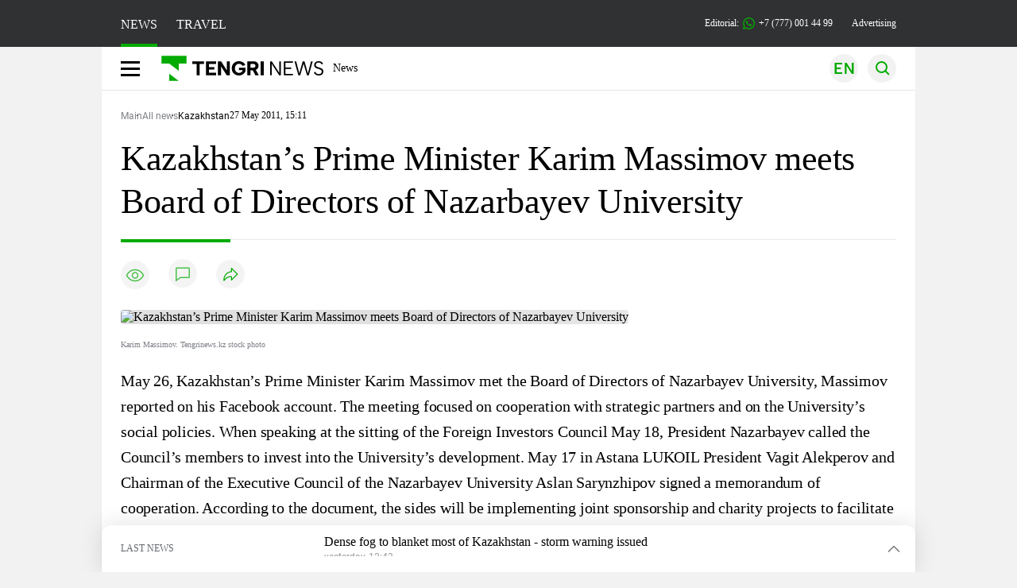

--- FILE ---
content_type: text/html; charset=UTF-8
request_url: https://en.tengrinews.kz/kazakhstan_news/kazakhstans-prime-minister-karim-massimov-meets-board-of-2064/
body_size: 26539
content:
<!DOCTYPE html>
<html lang="en">
<head>
    <meta charset="utf-8">
    <meta http-equiv="X-UA-Compatible" content="IE=edge">
    <meta name="viewport" content="width=device-width, initial-scale=1.0">
    <meta name="csrf-token" content="vot795lwjGjhVCI4REw378SuoOtwuBoVsU2ibq9F">
        <title>Kazakhstan’s Prime Minister Karim Massimov meets Board of Directors of Nazarbayev University: 27 May 2011, 15:11 - news on Tengrinews.kz</title>
<meta property="og:title" content="Kazakhstan’s Prime Minister Karim Massimov meets Board of Directors of Nazarbayev University: 27 May 2011, 15:11 - news on Tengrinews.kz">
<meta name="twitter:title" content="Kazakhstan’s Prime Minister Karim Massimov meets Board of Directors of Nazarbayev University: 27 May 2011, 15:11 - news on Tengrinews.kz">
<meta property="vk:title" content="Kazakhstan’s Prime Minister Karim Massimov meets Board of Directors of Nazarbayev University: 27 May 2011, 15:11 - news on Tengrinews.kz">
<meta property="og:type" content="article">
<meta property="og:updated_time" content="2011-05-27T15:11:39+05:00">
<meta name="author" content="tengrinews.kz">
<meta name="twitter:image" content="https://tengrinews.kz/userdata/news_en/2011/news_2064/thumb_m/photo_5569.jpg">
<meta property="vk:image" content="https://tengrinews.kz/userdata/news_en/2011/news_2064/thumb_m/photo_5569.jpg">
<meta property="og:image" content="https://tengrinews.kz/userdata/news_en/2011/news_2064/thumb_m/photo_5569.jpg">
<meta name="article:published_time" property="article:published_time"
      content="2011-05-27T15:11:39+05:00">
<meta name="article:modified_time" content="2011-05-27T15:11:39+05:00">
<meta name="article:publisher" content="https://www.facebook.com/Tengrinews.kz/">
<meta name="article:author" content="https://www.facebook.com/Tengrinews.kz/">
<meta name="article:section" content="Новости">
    <meta name="article:tag" content="Kazakhstan">
                        <meta name="article:tag" content="university">
                                <meta name="article:tag" content="Nazarbayev">
                                <meta name="article:tag" content="Kazakhstan">
                                <meta name="article:tag" content="investor">
                                <meta name="article:tag" content="Education">
            <meta name="telegram:channel" content="@tengrinews">
<meta name="news_keywords"
      content="Kazakhstan’s,Prime,Minister,Karim,Massimov,meets,Board,of,Directors,of,Nazarbayev,University">
<meta name="description" content="Tengrinews.kz ▶ Kazakhstan’s Prime Minister Karim Massimov meets Board of Directors of Nazarbayev University: 27 May 2011, 15:11 ▶ read more news and events on Tengrinews.kz">
    <meta name="twitter:description" content="Tengrinews.kz ▶ Kazakhstan’s Prime Minister Karim Massimov meets Board of Directors of Nazarbayev University: 27 May 2011, 15:11 ▶ read more news and events on Tengrinews.kz">
    <meta property="og:description" content="Tengrinews.kz ▶ Kazakhstan’s Prime Minister Karim Massimov meets Board of Directors of Nazarbayev University: 27 May 2011, 15:11 ▶ read more news and events on Tengrinews.kz">
    <meta property="vk:description" content="Tengrinews.kz ▶ Kazakhstan’s Prime Minister Karim Massimov meets Board of Directors of Nazarbayev University: 27 May 2011, 15:11 ▶ read more news and events on Tengrinews.kz">
<meta name="twitter:card" content="summary_large_image">
<meta name="geo.placename" content="Almaty, Kazakhstan">
<meta name="geo.position" content="43.235955,76.881530">
<meta name="geo.region" content="KZ-ALA">
<meta name="geo.country" content="KZ">
<meta name="ICBM" content="43.235955,76.881530">
<meta name="theme-color" content="#008000">
<meta name="msapplication-TileColor" content="#008000">
<meta name="apple-itunes-app" content="app-id=510927516">
<meta name="al:ios:app_store_id" content="510927516">
<meta name="al:ios:app_name" content="Tengrinews Новости Казахстана">
<meta name="al:android:package" content="kz.tengrinews">
<meta name="al:android:app_name" content="Tengrinews Новости Казахстана">
<meta http-equiv="X-UA-Compatible" content="IE=edge">
<meta property="og:site_name" content="Главные новости Казахстана - Tengrinews.kz">
<meta property="twitter:site" content="@tengrinewskz">
<meta property="og:image:width" content="1200">
<meta property="og:image:height" content="630">
<meta property="og:locale" content="ru">
<meta property="og:url" content="https://en.tengrinews.kz/kazakhstan_news/kazakhstans-prime-minister-karim-massimov-meets-board-of-2064/">
<meta name="twitter:url" content="https://en.tengrinews.kz/kazakhstan_news/kazakhstans-prime-minister-karim-massimov-meets-board-of-2064/">
<meta property="vk:url" content="https://en.tengrinews.kz/kazakhstan_news/kazakhstans-prime-minister-karim-massimov-meets-board-of-2064/">
<meta property="fb:pages" content="129433987143403"/>
<meta property="fb:app_id" content="745589595593710"/>
<meta name="twitter:creator" content="@tengrinewskz"/>
<link href="https://en.tengrinews.kz/kazakhstan_news/kazakhstans-prime-minister-karim-massimov-meets-board-of-2064/" rel="canonical">
<link rel="shortcut icon" href="https://tengrinews.kz/icon/new_logo.png" type="image/png">
<link href="https://tengrinews.kz/userdata/news_en/2011/news_2064/thumb_m/photo_5569.jpg" rel="image_src">
    <link href="https://en.tengrinews.kz/kazakhstan_news/kazakhstans-prime-minister-karim-massimov-meets-board-of-2064/amp/" rel="amphtml">
<link href="/manifest.json" rel="manifest">
<meta name="robots" content="max-image-preview:large">
<script>
    window.pushDataTn = {
        width: screen.width,
        height: screen.height,
        host: 'https://en.tengrinews.kz',
        page_url: location.pathname,
        page_title: "Kazakhstan’s Prime Minister Karim Massimov meets Board of Directors of Nazarbayev University",
        page_type: "news",
        page_id: "2064",
        page_language: 'en',
        publish_date: "2011-05-27 15:11:39",
        user_id: localStorage.getItem('tn_analiticsUID'),
        referrer: document.referrer,
        live: 1,
        authors: [],
        page_rubric: "Kazakhstan",
        source: "site"
    };
</script>
            <link fetchpriority="high" rel="preload" as="image" href="https://tengrinews.kz/userdata/news_en/2011/news_2064/thumb_b/photo_5569.jpg.webp">
            <style>
        .content_main_thumb img {
            /*width: 100%; !* Или фиксированная ширина *!*/
            /*height: 200px; !* Задайте высоту *!*/
            background: linear-gradient(90deg, #e0e0e0 25%, #f0f0f0 50%, #e0e0e0 75%);
            background-size: 200% 100%;
            animation: shimmer 1.5s infinite;
            position: relative;
            overflow: hidden;
        }

        /*.content_main_thumb img {*/
        /*    display: none; !* Прячем изображение, пока оно не загрузится *!*/
        /*    width: 100%;*/
        /*    height: 100%;*/
        /*    object-fit: cover; !* Задайте способ обрезки изображения *!*/
        /*}*/

        @keyframes shimmer {
            from {
                background-position: 200% 0;
            }
            to {
                background-position: -200% 0;
            }
        }

    </style>

        <link rel="shortcut icon" href="https://tengrinews.kz/icon/new_logo.png" type="image/png">
                <link rel="apple-touch-icon"  href="https://tengrinews.kz/apple-touch-icon.png?v=1"/>
            <link rel="apple-touch-icon"  sizes=&quot;57x57&quot; href="https://tengrinews.kz/apple-touch-icon-57x57.png?v=1"/>
            <link rel="apple-touch-icon"  sizes=&quot;72x72&quot; href="https://tengrinews.kz/apple-touch-icon-72x72.png?v=1"/>
            <link rel="apple-touch-icon"  sizes=&quot;76x76&quot; href="https://tengrinews.kz/apple-touch-icon-76x76.png?v=1"/>
            <link rel="apple-touch-icon"  sizes=&quot;114x114&quot; href="https://tengrinews.kz/apple-touch-icon-114x114.png?v=1"/>
            <link rel="apple-touch-icon"  sizes=&quot;120x120&quot; href="https://tengrinews.kz/apple-touch-icon-120x120.png?v=1"/>
            <link rel="apple-touch-icon"  sizes=&quot;144x144&quot; href="https://tengrinews.kz/apple-touch-icon-144x144.png?v=1"/>
            <link rel="apple-touch-icon"  sizes=&quot;152x152&quot; href="https://tengrinews.kz/apple-touch-icon-152x152.png?v=1"/>
            <link rel="apple-touch-icon"  sizes=&quot;180x180&quot; href="https://tengrinews.kz/apple-touch-icon-180x180.png?v=1"/>
    
                <link rel="preconnect" href="https://ads.adfox.ru">
            <link rel="preconnect" href="https://avatars.mds.yandex.net">
            <link rel="preconnect" href="https://mc.yandex.ru">
            <link rel="preconnect" href="https://www.googletagmanager.com">
            <link rel="preconnect" href="https://pagead2.googlesyndication.com">
            <link rel="preconnect" href="https://yandex.ru">
            <link rel="preconnect" href="https://yastatic.net">
            <link rel="preconnect" href="https://login.sendpulse.com">
            <link rel="preconnect" href="https://ajax.googleapis.com">
            <link rel="preconnect" href="https://cdnjs.cloudflare.com">
            <link rel="preconnect" href="https://static.cloudflareinsights.com">
            <link rel="preconnect" href="https://tengrinews.kz">
            <link rel="preconnect" href="https://smi24.kz">
            <link rel="preconnect" href="https://www.instagram.com">
            <link rel="preconnect" href="https://platform.twitter.com">
            <link rel="preconnect" href="https://www.tiktok.com">
            <link rel="preconnect" href="https://c.tn.kz">
            <link rel="preconnect" href="https://sf16-website-login.neutral.ttwstatic.com">
            <link rel="preconnect" href="https://telegram.org">
            <link rel="preconnect" href="https://static.tengrinews.kz">
    
        
                        <link rel="preload" as="style" href="/build/assets/tengri_new_fonts-1fiZco_9.css" /><link rel="preload" as="style" href="/build/assets/tn-banners-DqBbw6ug.css" /><link rel="preload" as="style" href="/build/assets/tengri_new-B59QdJ9D.css" /><link rel="preload" as="style" href="/build/assets/icons-C4hbQOEq.css" /><link rel="preload" as="style" href="/build/assets/theme-switcher-rRyImVtT.css" /><link rel="modulepreload" as="script" href="/build/assets/theme-switcher-BqSEHpm9.js" /><link rel="modulepreload" as="script" href="/build/assets/vue.esm-bundler-B3nUG3w5.js" /><link rel="stylesheet" href="/build/assets/tengri_new_fonts-1fiZco_9.css" /><link rel="stylesheet" href="/build/assets/tn-banners-DqBbw6ug.css" /><link rel="stylesheet" href="/build/assets/tengri_new-B59QdJ9D.css" /><link rel="stylesheet" href="/build/assets/icons-C4hbQOEq.css" /><link rel="stylesheet" href="/build/assets/theme-switcher-rRyImVtT.css" /><script type="module" src="/build/assets/theme-switcher-BqSEHpm9.js"></script>
<script>
     window.addEventListener('load', () => window.setTimeout(() => {
        const makeLink = (asset) => {
            const link = document.createElement('link')

            Object.keys(asset).forEach((attribute) => {
                link.setAttribute(attribute, asset[attribute])
            })

            return link
        }

        const loadNext = (assets, count) => window.setTimeout(() => {
            if (count > assets.length) {
                count = assets.length

                if (count === 0) {
                    return
                }
            }

            const fragment = new DocumentFragment

            while (count > 0) {
                const link = makeLink(assets.shift())
                fragment.append(link)
                count--

                if (assets.length) {
                    link.onload = () => loadNext(assets, 1)
                    link.onerror = () => loadNext(assets, 1)
                }
            }

            document.head.append(fragment)
        })

        loadNext([], 3)
    }))
</script>                    <style>
                                html[lang=en] .banner-tn_left:before, html[lang=en] .tn-left-240x150-1-banner:before, html[lang=en] .tn-left-240x150-2-banner:before, html[lang=en] .tn-left-240x700-banner:before, html[lang=en] .tn-top-banner:before {
                    content: "Advertising"
                }
                            </style>
                <script>window.jsLoad = window.jsLoad || [];</script>
            <script>
            window.addEventListener('load', () => {
                setTimeout(() => {
                    console.log(`Прошло ${performance.now().toFixed(2)} мс с начала загрузки страницы`);
                    const params = {
                        user_id: localStorage.tn_analiticsUID,
                        timestamp: Date.now(),
                    };
                    const query = new URLSearchParams(params).toString();
                    fetch(`/ajax/check-bot/?${query}`, {
                        method: 'GET',
                        headers: {'Content-Type': 'application/json'},
                    })
                        .then(response => response.json())
                        .then(data => {
                            if (!data.isBot) {
                                // Загружаем рекламные скрипты
                                const adScripts = [
                                    'https://pagead2.googlesyndication.com/pagead/js/adsbygoogle.js?client=ca-pub-2200451980193999',
                                    'https://yandex.ru/ads/system/context.js'
                                ];

                                adScripts.forEach(src => {
                                    const script = document.createElement('script');
                                    script.async = true;
                                    script.crossorigin = 'anonymous';
                                    script.src = src;
                                    document.head.append(script);
                                });

                                // Загружаем остальные скрипты с задержкой
                                setTimeout(async () => {
                                    console.log(`Прошло ${performance.now().toFixed(2)} мс с начала загрузки страницы`);

                                    for (const scriptConfig of window.jsLoad) {
                                        const script = document.createElement('script');
                                        script.type = scriptConfig.type || 'text/javascript';
                                        script.async = !scriptConfig.type;
                                        script.src = scriptConfig.value;

                                        if (scriptConfig.name === 'int-script') {
                                            script.classList.add('int-script');
                                        }
                                        if (scriptConfig.name === 'loader') {
                                            script.crossorigin = 'anonymous';
                                        }

                                        document.body.append(script);
                                        await new Promise(res => setTimeout(res, 200));
                                    }
                                }, 1000);

                                // LiveInternet counter
                                (function () {
                                    const url = '//counter.yadro.ru/hit?t20.1;r' + escape(document.referrer) +
                                        ((typeof (screen) == 'undefined') ? '' : ';s' + screen.width + '*' + screen.height + '*' +
                                            (screen.colorDepth ? screen.colorDepth : screen.pixelDepth)) + ';u' + escape(document.URL) +
                                        ';h' + escape(document.title.substring(0, 150)) + ';' + Math.random();

                                    const img = document.createElement('IMG');
                                    const a = document.createElement('A');
                                    img.width = 88;
                                    img.height = 31;
                                    img.alt = 'yadro';
                                    img.src = url;
                                    img.style.display = 'none';
                                    a.href = '//www.liveinternet.ru/click';
                                    a.setAttribute('target', '_blank');
                                    a.setAttribute('rel', 'noopener');
                                    a.append(img);
                                    document.body.append(a);
                                })();

                                // Yandex.Metrika counter
                                (function (m, e, t, r, i, k, a) {
                                    m[i] = m[i] || function () {
                                        (m[i].a = m[i].a || []).push(arguments)
                                    };
                                    m[i].l = 1 * new Date();
                                    k = e.createElement(t), a = e.getElementsByTagName(t)[0], k.async = 1, k.src = r, a.parentNode.insertBefore(k, a);
                                })(window, document, "script", "https://mc.yandex.ru/metrika/tag.js", "ym");

                                ym(102566153, "init", {
                                    clickmap: true,
                                    trackLinks: true,
                                    accurateTrackBounce: true,
                                    webvisor: true
                                });

                                // Google Tag Manager
                                (function (w, d, s, l, i) {
                                    w[l] = w[l] || [];
                                    w[l].push({'gtm.start': new Date().getTime(), event: 'gtm.js'});
                                    const f = d.getElementsByTagName(s)[0],
                                        j = d.createElement(s), dl = l != 'dataLayer' ? '&l=' + l : '';
                                    j.async = true;
                                    j.src = '//www.googletagmanager.com/gtm.js?id=' + i + dl;
                                    f.parentNode.insertBefore(j, f);
                                })(window, document, 'script', 'dataLayer', 'GTM-W6XKVCZN');
                            }
                        })
                        .catch(error => console.error("Error getting IP address:", error));
                }, 200);
            });
        </script>
        <script>window.yaContextCb = window.yaContextCb || []</script>
        <script>
            window.Smi24 = window.Smi24 || {list: []};
            window.Smi24.push = function (selector) {
                window.Smi24.list.push(selector)
            }
        </script>
    
            <script type="application/ld+json">{"@context":"http:\/\/schema.org","@graph":{"@type":"NewsArticle","inLanguage":"en","mainEntityOfPage":{"@type":"WebPage","@id":"https:\/\/en.tengrinews.kz\/kazakhstan_news\/kazakhstans-prime-minister-karim-massimov-meets-board-of-2064\/"},"headline":"Kazakhstan\u2019s Prime Minister Karim Massimov meets Board of Directors of Nazarbayev University","description":"When speaking at the sitting of the Foreign Investors Council May 18, President Nazarbayev called the Council\u2019s members to invest into the University\u2019s development.","alternativeHeadline":"Kazakhstan\u2019s Prime Minister Karim Massimov meets Board of Directors of Nazarbayev University: 27 May 2011, 15:11 - news on Tengrinews.kz","articleBody":"May 26, Kazakhstan\u2019s Prime Minister Karim Massimov met the Board of Directors of Nazarbayev University, Massimov reported on his Facebook account. \n\nThe meeting focused on cooperation with strategic partners and on the University\u2019s social policies. \n\nWhen speaking at the sitting of the Foreign Investors Council May 18, President Nazarbayev called the Council\u2019s members to invest into the University\u2019s development. \n\nMay 17 in Astana LUKOIL President Vagit Alekperov and Chairman of the Executive Council of the Nazarbayev University Aslan Sarynzhipov signed a memorandum of cooperation. According to the document, the sides will be implementing joint sponsorship and charity projects to facilitate education and research. Besides, the parties have agreed to work out a joint scholarship program to assist the brightest students and raise qualifications of the teaching staff. \n\nMay 13 Kazakhstan\u2019s Prime Minister Karim Massimov had a talk with Russian tycoon, President of the Skolkovo Foundation Viktor Vekselberg, to discuss cooperation with Skolkovo, seen as Russia\u0026#039;s attempt to create a version of Silicon Valley. \n\nNazarbayev University \u2013 named after Kazakhstan\u2019s president, Nursultan Nazarbayev \u2013 will teach only in English, and at the early stage all of its professors will be foreigners. The school is working closely to develop its programs of study with elite foreign universities.\n","articleSection":"\u041d\u043e\u0432\u043e\u0441\u0442\u044c","image":{"@type":"ImageObject","url":"https:\/\/tengrinews.kz\/userdata\/news_en\/2011\/news_2064\/thumb_m\/photo_5569.jpg","height":800,"width":450},"datePublished":"2011-05-27T15:11:39+06:00","dateModified":"2011-05-27T15:11:39+06:00","author":{"@type":"Person","name":"En.tengrinews.kz","url":"https:\/\/en.tengrinews.kz"},"publisher":{"@context":"https:\/\/schema.org","@type":"Organization","address":"\u041a\u0430\u0437\u0430\u0445\u0441\u0442\u0430\u043d, \u0433.\u0410\u043b\u043c\u0430\u0442\u044b, \u0443\u043b.\u041a\u0430\u0440\u0430\u0441\u0430\u0439 \u0431\u0430\u0442\u044b\u0440\u0430 88","alternateName":["tengri news","\u0442\u0435\u043d\u0433\u0440\u0438 \u043d\u044c\u044e\u0441","tengri","\u0442\u0435\u043d\u0433\u0440\u0438","tengrinews","\u0442\u0435\u043d\u0433\u0440\u0438\u043d\u044c\u044e\u0441","tengrinews kz","\u0442\u0435\u043d\u0433\u0440\u0438\u043d\u044c\u044e\u0441 \u043a\u0437"],"description":"Tengrinews.kz - a round-the-clock news feed. Latest news from Kazakhstan, Russia and the world about business, economics, incidents, sports","foundingDate":"2010-10-15","logo":{"@type":"ImageObject","url":"https:\/\/tengrinews.kz\/icon\/new_logo.png","width":512,"height":512},"email":"news@tn.kz","legalName":"Tengrinews","sameAs":"https:\/\/tengrinews.kz","telephone":"+77770014499","image":"https:\/\/tengrinews.kz\/icon\/new_logo.png","name":"Publisher-Tengrinews"},"copyrightHolder":{"@context":"https:\/\/schema.org","@type":"Organization","address":"\u041a\u0430\u0437\u0430\u0445\u0441\u0442\u0430\u043d, \u0433.\u0410\u043b\u043c\u0430\u0442\u044b, \u0443\u043b.\u041a\u0430\u0440\u0430\u0441\u0430\u0439 \u0431\u0430\u0442\u044b\u0440\u0430 88","alternateName":["tengri","\u0442\u0435\u043d\u0433\u0440\u0438"],"description":"Tengrinews.kz - a round-the-clock news feed. Latest news from Kazakhstan, Russia and the world about business, economics, incidents, sports","email":"news@tn.kz","foundingDate":"2010-10-15","legalName":"Tengrinews","sameAs":"https:\/\/tengrinews.kz","telephone":"+77770014499","name":"copyright Tengrinews","image":{"@type":"ImageObject","url":"https:\/\/tengrinews.kz\/icon\/new_logo.png","width":512,"height":512}}},"@type":"BreadcrumbList","@id":"https:\/\/en.tengrinews.kz\/kazakhstan_news\/kazakhstans-prime-minister-karim-massimov-meets-board-of-2064\/#breadcrumbs","itemListElement":[{"@type":"ListItem","position":1,"name":"Main","item":"https:\/\/en.tengrinews.kz\/"},{"@type":"ListItem","position":2,"name":"All news","item":"https:\/\/en.tengrinews.kz\/news\/"},{"@type":"ListItem","position":3,"name":"Kazakhstan","item":"https:\/\/en.tengrinews.kz\/kazakhstan_news\/"}]}</script>
</head>
<body class="bg">
<noscript>
    <iframe loading="lazy" src="//www.googletagmanager.com/ns.html?id=GTM-W6XKVCZN"
            height="0" width="0" style="display:none;visibility:hidden"></iframe>
</noscript><div id="top"></div>
<div class="my-app">
            <div style="position: fixed; z-index: 25;">
    <div data-link=""></div>
</div>
<header class="header">
        <div class="header_sub container">
        <div class="header_sub_tengri-rubrics">
                            <a class="header_tengri-rubrics_item news active" href="https://kaz.tengrinews.kz/">NEWS</a>
                <a class="header_tengri-rubrics_item travel" href="https://kaz.tengrinews.kz/tengritravel/">TRAVEL</a>
                    </div>
        <div class="header_sub_links">
            <div class="tn-weather-widget tn-visible@m" tn-toggle-weather="">
                <div class="tn-weather-icon">
                    <i data-weather="icon"></i>
                </div>
                <div class="tn-weather-reading" data-weather="temperature"></div>
            </div>

            
            <div class="header_sub_links_item">
                                                        <span class="tn-course">
                        <i class="tn-icon-course tn-icon-dollar"></i> &nbsp;501.24&nbsp;
                                                    <img width="8" height="8" src="/build/assets/course-up-BxdhLQvb.svg" alt="course up">
                                            </span>
                                                        <span class="tn-course">
                        <i class="tn-icon-course tn-icon-euro"></i> &nbsp;597.92&nbsp;
                                                    <img width="8" height="8" src="/build/assets/course-up-BxdhLQvb.svg" alt="course up">
                                            </span>
                                                        <span class="tn-course">
                        <i class="tn-icon-course tn-icon-ruble"></i> &nbsp;6.64&nbsp;
                                                    <img width="8" height="8" src="/build/assets/course-down-BifZBuzx.svg" alt="course down">
                                            </span>
                            </div>

            <a class="header_sub_links_item" href="https://tengrinews.kz/page/contact/">
                Editorial:
                <img width="15" height="15" src="/build/assets/phone-H2BvxlOy.svg" alt="Иконка телефона">
                +7 (777) 001 44 99
            </a>
            <a class="header_sub_links_item" href="https://alashmg.kz/ru/advertising/project/tengrinews/">Advertising</a>
        </div>
    </div>
</header>
<main class="container">
    <div class="menu">
        <nav class="menu_nav" itemscope itemtype="https://schema.org/SiteNavigationElement">
            <div class="menu_burger active">
                <i class="icon burger"></i>
            </div>
            <div class="menu_burger-x">
                <i class="icon burger-x"></i>
            </div>

            <ul class="menu-nav-ul" itemprop="about" itemscope itemtype="http://schema.org/ItemList">
                <li class="menu_nav_item menu_logo" itemprop="itemListElement" itemscope
                    itemtype="http://schema.org/ItemList">
                    <a href="/" itemprop="url">
                        <i class="icon logo-tn sm:ml-[24px] sm:mr-[12px]"></i>
                    </a>
                    <meta itemprop="name" content="Главная">
                </li>

                <li class="menu_nav_item" itemprop="itemListElement" itemscope itemtype="http://schema.org/ItemList">
                    <a class="menu_nav_item " href="/news/" itemprop="url">News</a>
                    <meta itemprop="name" content="News">
                </li>

                                            </ul>
        </nav>

        <div class="menu_links">
            <div class="menu_links_current_lang">
                                        
                        
                        
                        <img width="36" height="36" class="menu_links_lang" src="/build/assets/menu-lang-en-DHZXR0EW.svg" alt="Select language">
                        </picture>
                                    </div>
            <div class="menu_links_lang-select">
                <a href="https://kaz.tengrinews.kz/">
                    
                    
                    
                    <img width="17" height="10" src="/build/assets/lang-sel-kz-BCGavXW5.svg" alt="Қазақ тілі">
                    
                    Қазақша
                </a>
                <a href="https://tengrinews.kz/">
                    
                    
                    
                    <img width="17" height="10" src="/build/assets/lang-sel-ru-Dh7_tfT2.svg" alt="Русский язык">
                    
                    Русский
                </a>
                <a href="https://en.tengrinews.kz/">
                    
                    
                    
                    <img width="17" height="10" src="/build/assets/lang-sel-en-D3fvr73z.svg" alt="English language">
                    
                    English
                </a>
            </div>
            
            
            
            <img width="36" height="36" class="menu_links_search" src="/build/assets/menu-search-D6bAD-TS.svg" alt="Search">
            
        </div>

        <div class="menu_links_mob">
                                                    <img class="menu_links_mob_lang" width="24" height="24" src="/build/assets/lang-mobile-icon-EN-green-ioCovLKN.svg" alt="Select language">
            
            <div class="mob_lang_select">
                <div class="mob_lang_select_menu">
                    <div class="mob_lang_select_menu_head">
                        <span>Выберите язык</span>
                        <div>
                            <picture>
                                <source media="(prefers-color-scheme: light)" srcset="/build/assets/close-DKBhRO5I.svg">
                                <source media="(prefers-color-scheme: dark)" srcset="/build/assets/close-dark-DTkPWA6w.svg">
                                <img width="25" height="25" class="mob_lang_select_close" src="/build/assets/close-DKBhRO5I.svg" alt="Закрыть выбор язык">
                            </picture>
                        </div>
                    </div>
                    <a class="mob_lang_select_menu_itm" href="https://kaz.tengrinews.kz/">
                        <i class="icon kk mr-2"></i>
                        Қазақша
                    </a>
                    <a class="mob_lang_select_menu_itm" href="https://tengrinews.kz/">
                        <i class="icon ru mr-2"></i>
                        Русский
                    </a>
                    <a class="mob_lang_select_menu_itm" href="https://en.tengrinews.kz/">
                        <i class="icon en mr-2"></i>
                        English
                    </a>
                </div>
            </div>
            <img class="menu_links_search_mob" width="24" height="24" src="/build/assets/mob-search-C6jNR_os.svg" alt="Search">
        </div>
    </div>
                <div class="advertising_button-bg">
            </div>
    <form class="menu_search" action="/search/">
        <input type="search" name="text" placeholder="Search">
    </form>
        </main>
                <main class="container">
                
    <section class="first" itemscope itemtype="https://schema.org/NewsArticle">
        <nav class="flex items-center pt-[1rem] px-[1rem] w-full justify-between box-border gap-4 sm:w-fit sm:pt-0 sm:px-0">
    <ul class="breadcrumbs">
                                    <li>
                    <a href="https://en.tengrinews.kz/">
                        <span>Main</span>
                    </a>
                </li>
                                                <li>
                    <a href="https://en.tengrinews.kz/news/">
                        <span>All news</span>
                    </a>
                </li>
                                                                    <li>
                        <a href="https://en.tengrinews.kz/kazakhstan_news/">
                            <span>Kazakhstan</span>
                        </a>
                    </li>
                                        </ul>
            <span class="text-[10px] sm:text-[12px]">27 May 2011, 15:11</span>
    </nav>        <!-- Дата публикации и дата последнего изменения -->
        <meta itemprop="datePublished" content="2011-05-27T15:11:39+05:00"/>
        <meta itemprop="dateModified" content="2011-05-27T15:11:39+05:00"/>
        <meta itemprop="inLanguage" content="en"/>
        <meta itemprop="headline" content="Kazakhstan’s Prime Minister Karim Massimov meets Board of Directors of Nazarbayev University">
        <meta itemprop="url" content="/kazakhstan_news/kazakhstans-prime-minister-karim-massimov-meets-board-of-2064/">
        <meta itemprop="description" content="Tengrinews.kz ▶ Kazakhstan’s Prime Minister Karim Massimov meets Board of Directors of Nazarbayev University: 27 May 2011, 15:11 ▶ read more news and events on Tengrinews.kz"/>
        <meta itemprop="articleSection" content="Новости">
        <meta itemscope itemprop="mainEntityOfPage" itemType="https://schema.org/WebPage"
              itemid="/kazakhstan_news/kazakhstans-prime-minister-karim-massimov-meets-board-of-2064/"
              content="Kazakhstan’s Prime Minister Karim Massimov meets Board of Directors of Nazarbayev University"/>


        <h1 class="head-single">Kazakhstan’s Prime Minister Karim Massimov meets Board of Directors of Nazarbayev University</h1>

        <div class="content single">

            <div class="content_main">
                <div class="content_main_meta">
                                                                                    <div class="content_main_meta_stat">
                                                <span class="content_main_meta_stat_view">
    <svg xmlns="http://www.w3.org/2000/svg" width="36" height="36" viewBox="0 0 36 36" fill="none">
        <rect width="36" height="36" rx="18" fill="#292D39" fill-opacity="0.05"/>
        <path d="M18 11.5C10.5 11.5 7.5 18.5008 7.5 18.5008C7.5 18.5008 10.5 25.5 18 25.5C25.5 25.5 28.5 18.5008 28.5 18.5008C28.5 18.5008 25.5 11.5 18 11.5Z" stroke="var(--ColorFillBrand)" stroke-opacity="0.7" stroke-width="1.5" stroke-linecap="round" stroke-linejoin="round"/>
        <path d="M18 22.0007C19.933 22.0007 21.5 20.4337 21.5 18.5007C21.5 16.5677 19.933 15.0007 18 15.0007C16.067 15.0007 14.5 16.5677 14.5 18.5007C14.5 20.4337 16.067 22.0007 18 22.0007Z" stroke="var(--ColorFillBrand)" stroke-opacity="0.7" stroke-width="1.5" stroke-linecap="round" stroke-linejoin="round"/>
    </svg>
    <span class="tn-text-preloader-dark" data-views="" data-id="2064" data-type="news" data-lang="en" data-travel=""></span>
</span>
<span class="content_main_meta_stat_comm comm-2064">
                                            <a href="#comm">
                                                <svg xmlns="http://www.w3.org/2000/svg" width="36" height="36" viewBox="0 0 36 36" fill="none">
                                                    <rect width="36" height="36" rx="18" fill="#292D39" fill-opacity="0.05"/>
                                                    <mask id="path-2-inside-1_1013_10151" fill="white">
                                                        <path fill-rule="evenodd" clip-rule="evenodd" d="M10.5 10.5C9.67157 10.5 9 11.1716 9 12V21V22.5V27.7227C9 28.0481 9.36775 28.2373 9.6325 28.0482L14.25 24.75L15.3 24H25.5C26.3284 24 27 23.3284 27 22.5V12C27 11.1716 26.3284 10.5 25.5 10.5H10.5Z"/>
                                                    </mask>
                                                    <path d="M9.6325 28.0482L10.5043 29.2688L10.5044 29.2688L9.6325 28.0482ZM14.25 24.75L13.3781 23.5294L14.25 24.75ZM15.3 24V22.5C14.9874 22.5 14.6825 22.5977 14.4281 22.7794L15.3 24ZM10.5 12V12V9C8.84315 9 7.5 10.3431 7.5 12H10.5ZM10.5 21V12H7.5V21H10.5ZM10.5 22.5V21H7.5V22.5H10.5ZM10.5 27.7227V22.5H7.5V27.7227H10.5ZM8.76064 26.8276C9.48869 26.3076 10.5 26.828 10.5 27.7227H7.5C7.5 29.2681 9.24681 30.1671 10.5043 29.2688L8.76064 26.8276ZM13.3781 23.5294L8.76064 26.8276L10.5044 29.2688L15.1219 25.9706L13.3781 23.5294ZM14.4281 22.7794L13.3781 23.5294L15.1219 25.9706L16.1719 25.2206L14.4281 22.7794ZM25.5 22.5H15.3V25.5H25.5V22.5ZM25.5 22.5V25.5C27.1569 25.5 28.5 24.1569 28.5 22.5H25.5ZM25.5 12V22.5H28.5V12H25.5ZM25.5 12H28.5C28.5 10.3431 27.1569 9 25.5 9V12ZM10.5 12H25.5V9H10.5V12Z" fill="var(--ColorFillBrand)" fill-opacity="0.7" mask="url(#path-2-inside-1_1013_10151)"/>
                                                </svg>
                                            </a>
                                            <span class="tn-text-preloader-dark" data-comments="" data-id="2064" data-type="news"
                                                  data-lang="en"></span>
                                        </span>
<span class="tn-text-preloader-dark"
      data-view-inc=""
      data-id="2064"
      data-type="news"
      data-lang="en"
      data-mix=""
      data-travel="" style="display: none;"></span>
<div class="content_main_meta_stat_top">
    <button aria-label="Поделиться" onclick="showTopSocial(this)">
        <svg xmlns="http://www.w3.org/2000/svg" width="36" height="36" viewBox="0 0 36 36" fill="none">
            <path d="M36 18C36 8.05888 27.9411 0 18 0C8.05887 0 0 8.05888 0 18C0 27.9411 8.05887 36 18 36C27.9411 36 36 27.9411 36 18Z" fill="#292D39" fill-opacity="0.05"/>
            <path d="M9.95028 26.7501C10.0615 26.7516 10.1711 26.7235 10.2677 26.6686C10.3644 26.6136 10.4447 26.5339 10.5003 26.4376C11.3327 25.0195 12.5191 23.842 13.9434 23.0203C15.3677 22.1986 16.981 21.7609 18.6253 21.7501V25.5001C18.6259 25.6235 18.663 25.7439 18.732 25.8462C18.8009 25.9486 18.8986 26.0282 19.0128 26.0751C19.1266 26.1229 19.252 26.136 19.3733 26.1127C19.4945 26.0893 19.6061 26.0306 19.694 25.9438L27.194 18.4438C27.2526 18.3857 27.2991 18.3166 27.3308 18.2404C27.3626 18.1643 27.3789 18.0826 27.3789 18.0001C27.3789 17.9176 27.3626 17.8359 27.3308 17.7597C27.2991 17.6836 27.2526 17.6144 27.194 17.5563L19.694 10.0563C19.6061 9.96961 19.4945 9.91087 19.3733 9.88751C19.252 9.86415 19.1266 9.87723 19.0128 9.92509C18.8986 9.97197 18.8009 10.0516 18.732 10.1539C18.663 10.2562 18.6259 10.3767 18.6253 10.5001V14.3188C16.0395 14.651 13.6628 15.9119 11.9379 17.8667C10.2131 19.8216 9.25786 22.3369 9.25028 24.9438C9.25176 25.3618 9.2789 25.7792 9.33153 26.1938C9.34714 26.3239 9.4032 26.4457 9.4918 26.5421C9.58039 26.6386 9.69705 26.7048 9.82528 26.7313L9.95028 26.7501ZM18.9378 20.5001C17.3438 20.4772 15.7638 20.8006 14.307 21.4481C12.8503 22.0956 11.5514 23.0516 10.5003 24.2501C10.6883 21.9828 11.678 19.8567 13.2919 18.2532C14.9057 16.6497 17.0381 15.6736 19.3065 15.5001C19.4624 15.486 19.6072 15.414 19.7125 15.2983C19.8178 15.1826 19.8759 15.0315 19.8753 14.8751V12.0063L25.869 18.0001L19.8753 23.9938V21.1251C19.8753 20.9593 19.8094 20.8004 19.6922 20.6831C19.575 20.5659 19.416 20.5001 19.2503 20.5001H18.9128H18.9378Z" fill="var(--ColorFillBrand)"/>
        </svg>
    </button>
    <div class="content_main_meta_share" data-id="2064" data-type="news">
        <p>ПОДЕЛИТЬСЯ</p>
        <button aria-label="Поделиться в whatsapp" onclick="window.Shared(this)" data-link="whatsapp">
            <i class="icon social-wa"></i>
        </button>
        <button aria-label="Поделиться в telegram"  onclick="window.Shared(this)" data-link="telegram">
            <i class="icon social-tg"></i>
        </button>
        <button aria-label="Поделиться в facebook"  onclick="window.Shared(this)" data-link="facebook">
            <i class="icon social-fb"></i>
        </button>
        <button aria-label="Поделиться в vk"  onclick="window.Shared(this)" data-link="vk">
            <i class="icon social-vk"></i>
        </button>
        <button aria-label="Поделиться в twitter" onclick="window.Shared(this)" data-link="twitter">
            <i class="icon social-x"></i>
        </button>
        <button>
            <i class="icon social-lnk"></i>
        </button>
    </div>
</div>                    </div>
                </div>
                <div class="content_main_thumb" itemprop="image" itemscope itemtype="http://schema.org/ImageObject">
                                            <picture class="content_main_thumb_img">
                                                        <source srcset="https://tengrinews.kz/userdata/news_en/2011/news_2064/thumb_b/photo_5569.jpg.webp" itemprop="url contentUrl" type="image/webp">
                                                        <!-- Fallback для браузеров, не поддерживающих <picture> -->
                            <img fetchpriority="high"
                                 src="https://tengrinews.kz/userdata/news_en/2011/news_2064/thumb_xms/photo_5569.jpg.webp"
                                 alt="Kazakhstan’s Prime Minister Karim Massimov meets Board of Directors of Nazarbayev University"
                                                                  width="966" height="542"
                                                                  itemprop="url contentUrl"
                            >
                        </picture>
                    
                    <span class="content_main_thumb_alt">Karim Massimov. Tengrinews.kz stock photo </span>
                </div>

                                <h2 class="content_main_desc">May 26, Kazakhstan’s Prime Minister Karim Massimov met the Board of Directors of Nazarbayev University, Massimov reported on his Facebook account. 

The meeting focused on cooperation with strategic partners and on the University’s social policies. 

When speaking at the sitting of the Foreign Investors Council May 18, President Nazarbayev called the Council’s members to invest into the University’s development. 

May 17 in Astana LUKOIL President Vagit Alekperov and Chairman of the Executive Council of the Nazarbayev University Aslan Sarynzhipov signed a memorandum of cooperation. According to the document, the sides will be implementing joint sponsorship and charity projects to facilitate education and research. Besides, the parties have agreed to work out a joint scholarship program to assist the brightest students and raise qualifications of the teaching staff. 

May 13 Kazakhstan’s Prime Minister Karim Massimov had a talk with Russian tycoon, President of the Skolkovo Foundation Viktor Vekselberg, to discuss cooperation with Skolkovo, seen as Russia's attempt to create a version of Silicon Valley. 

Nazarbayev University – named after Kazakhstan’s president, Nursultan Nazarbayev – will teach only in English, and at the early stage all of its professors will be foreigners. The school is working closely to develop its programs of study with elite foreign universities.
</h2>

                <div class="content_main_inner">
                    <div class="content_main_share" data-id="2064" data-type="news">
    <span>ПОДЕЛИТЬСЯ</span>
    <button aria-label="Поделиться в whatsapp" onclick="window.Shared(this)" data-link="whatsapp">
        <i class="icon social-wa"></i>
    </button>
    <button aria-label="Поделиться в telegram" onclick="window.Shared(this)" data-link="telegram">
        <i class="icon social-tg"></i>
    </button>
    <button aria-label="Поделиться в facebook" onclick="window.Shared(this)" data-link="facebook">
        <i class="icon social-fb"></i>
    </button>
    <button class="hidden share-other" aria-label="Поделиться в vk" onclick="window.Shared(this)" data-link="vk">
        <i class="icon social-vk"></i>
    </button>
    <button class="hidden share-other" aria-label="Поделиться в twitter" onclick="window.Shared(this)" data-link="twitter">
        <i class="icon social-x"></i>
    </button>
    <button class="hidden share-other" >
        <i class="icon social-lnk"></i>
    </button>
    <button class="hidden share-other" aria-label="Скрыть другие социальные сети" onclick="showSocial(this)">
        <svg xmlns="http://www.w3.org/2000/svg" width="37" height="36" viewBox="0 0 37 36" fill="none">
            <rect x="0.5" width="36" height="36" rx="18" fill="#292D39" fill-opacity="0.05"/>
            <path d="M12.5 12L24.5 24" stroke="var(--ColorFillBrand)" stroke-width="1.75" stroke-linecap="round"/>
            <path d="M12.5 24L24.5 12" stroke="var(--ColorFillBrand)" stroke-width="1.75" stroke-linecap="round"/>
        </svg>
    </button>
    <button class="share-other" aria-label="Показать другие социальные сети" onclick="showSocial(this)">
        <svg xmlns="http://www.w3.org/2000/svg" width="36" height="36" viewBox="0 0 36 36" fill="none">
            <rect width="36" height="36" rx="18" fill="#292D39" fill-opacity="0.05"/>
            <circle cx="12" cy="18" r="2" fill="var(--ColorFillBrand)"/>
            <circle cx="18" cy="18" r="2" fill="var(--ColorFillBrand)"/>
            <circle cx="24" cy="18" r="2" fill="var(--ColorFillBrand)"/>
        </svg>
    </button>
    <hr>
    <button aria-label="Показать комментарии к материалу" >
    <i class="icon social-comments content_main_share_com comm-2064"></i>
    <span class="content_main_share_com_count"
          data-comments=""
          data-id="2064"
          data-type="news"
          data-lang="en"></span>
    </button>
</div>                    <div class="content_main_text" itemprop="articleBody">
                                                                        May 26, Kazakhstan’s Prime Minister Karim Massimov met the Board of Directors of Nazarbayev University, Massimov reported on his Facebook account. 

The meeting focused on cooperation with strategic partners and on the University’s social policies. 

When speaking at the sitting of the Foreign Investors Council May 18, President Nazarbayev called the Council’s members to invest into the University’s development. 

May 17 in Astana LUKOIL President Vagit Alekperov and Chairman of the Executive Council of the Nazarbayev University Aslan Sarynzhipov signed a memorandum of cooperation. According to the document, the sides will be implementing joint sponsorship and charity projects to facilitate education and research. Besides, the parties have agreed to work out a joint scholarship program to assist the brightest students and raise qualifications of the teaching staff. 

May 13 Kazakhstan’s Prime Minister Karim Massimov had a talk with Russian tycoon, President of the Skolkovo Foundation Viktor Vekselberg, to discuss cooperation with Skolkovo, seen as Russia's attempt to create a version of Silicon Valley. 

Nazarbayev University – named after Kazakhstan’s president, Nursultan Nazarbayev – will teach only in English, and at the early stage all of its professors will be foreigners. The school is working closely to develop its programs of study with elite foreign universities.
                        <!-- Кто публикует -->
                        <div class="visually-hidden" itemprop="publisher" itemscope
                             itemtype="https://schema.org/NewsMediaOrganization">
                            <div itemprop="logo" itemscope itemtype="https://schema.org/ImageObject">
                                <img itemprop="url image" src="https://tengrinews.kz/tengri_new/img/logo.svg"
                                     alt="Tengrinews"/>
                                <meta itemprop="width" content="217"/>
                                <meta itemprop="height" content="38"/>
                            </div>
                            <meta itemprop="name" content="Tengrinews"/>
                            <meta itemprop="url" content="https://tengrinews.kz/"/>
                            <meta itemprop="telephone" content="+77770014499">
                            <meta itemprop="image" content="https://tengrinews.kz/tengri_new/img/logo.svg">
                            <div itemprop="address" itemscope itemtype="https://schema.org/PostalAddress">
                                <meta itemprop="streetAddress" content="ул. Карасай батыра, 88">
                                <meta itemprop="addressLocality" content="Алматы">
                                <meta itemprop="postalCode" content="050000">
                                <meta itemprop="addressCountry" content="KZ">
                            </div>
                        </div>

                                                                        
                        
                        
                        
                        
                        
                        
                        
                        
                        
                        
                        
                        
                        
                        
                        <div id="comm" class="content_main_text_tags">
                                                                                                                                        <span><a itemprop="about" href="/tag/university/">university</a></span>
                                                                                                                                                <span><a itemprop="about" href="/tag/nazarbayev/">Nazarbayev</a></span>
                                                                                                                                                <span><a itemprop="about" href="/tag/kazakhstan/">Kazakhstan</a></span>
                                                                                                                                                <span><a itemprop="about" href="/tag/investor/">investor</a></span>
                                                                                                                                                <span><a itemprop="about" href="/tag/education/">Education</a></span>
                                                                                                                        </div>

                        <div data-link="" data-id="2064"
                             data-model="news"></div>
                        <div class="banner-app">
        <a href="https://redirect.appmetrica.yandex.com/serve/678126063485803579">
            <picture>
                <source media="(min-width: 640px)" srcset="/img/banners/banner-app-desktop.png">
                <img src="/img/banners/banner-app-mobile.png" alt="banner-app">
            </picture>
        </a>
    </div>
                                                                                                        <tn-comments-new-component id="2064"
                                                       type="news"
                                                       class_news="news"
                                                       title="Kazakhstan’s Prime Minister Karim Massimov meets Board of Directors of Nazarbayev University"
                                                       lang="en"
                                                       :disable_rating="0"></tn-comments-new-component>
                                            </div>
                </div>
            </div>
                        <div class="content_sidebar">
                                    <div class="banner-tn_left">
                        <div class="tn-left-240x400-1-banner">
    <!--Тип баннера: Tengrinews.kz [Mobile] 300x300 Главная и категории Плитка-->
<!--Расположение: Главная и категории Плитка 1-->
<div id="adfox_156558475258593667news2064"></div>
<script>
    if (window.innerWidth > 768) {
        window.yaContextCb.push(() => {
            Ya.adfoxCode.createAdaptive({
                ownerId: 1472290,
                containerId: 'adfox_156558475258593667news2064',
                params: {
                    pp: 'dnsm',
                    ps: 'gpgt',
                    p2: 'iktw'
                },
                onRender: function () {
                    let style = document.createElement('style');
                    if (window.innerWidth >= 1366 && window.innerWidth <= 1560) {
                        style.innerHTML = `@media (min-width: 1025px){ .tn-tape-container .tn-tape-grid { max-height: ` + (855 - adfox_156558475258593667news2064.scrollHeight) + `px; }}`;
                    } else {
                        style.innerHTML = `@media (min-width: 1025px){ .tn-tape-container .tn-tape-grid { max-height: ` + (966 - adfox_156558475258593667news2064.scrollHeight) + `px; }}`;
                    }
                    document.head.appendChild(style);
                },
            }, ['desktop'], {
                tabletWidth: 830,
                phoneWidth: 480,
                isAutoReloads: false
            });
        });
    } else {
        window.yaContextCb.push(() => {
            Ya.adfoxCode.createAdaptive({
                ownerId: 1472290,
                containerId: 'adfox_156558475258593667news2064',
                params: {
                    pp: 'dnsm',
                    ps: 'gpgt',
                    p2: 'ikuh'
                }
            }, ['phone'], {
                tabletWidth: 830,
                phoneWidth: 480,
                isAutoReloads: false
            });
        });
    }
</script>
</div>                    </div>
                
                <section class="top-news newsletter-section">
    <div class="newsletter-wrapper">
        <div class="newsletter_subscribe">
            <div class="newsletter-info">
                <div class="newsletter-icon">
                    <img src="/img/mailing-list-icon.svg" alt="">

                </div>

                <div class="newsletter-content">
                    <h2>Еженедельная рассылка от Tengrinews</h2>
                    <p>Самое важное о событиях в Казахстане и мире</p>
                </div>
            </div>


            <div class="newsletter-controls">
                <div class="newsletter-field">
                    <div class="tn-row">
                        <input type="email" name="email" placeholder="Ваш e-mail" required>
                    </div>
                    <span class="newsletter-note desktop">Подписываясь, вы принимаете условия рассылок</span>
                </div>
                <div class="newsletter-actions">
                    <button class="tn-button newsletter-submit" type="button">Подписаться</button>
                    <span class="newsletter-note">Подписываясь, вы принимаете условия рассылок</span>
                </div>
            </div>
        </div>
    </div>
</section>

                                                                                                                        <div class="banner-tn_left-2">
                        <div class="tn-left-240x400-2-banner">
    </div>                    </div>
                            </div>
                    </div>
        <span tn-set-title="method:up" tn-set-title-number="0"></span>
    </section>
    <section>
        <div class="tn-recommended-widget-banner">
    <!--AdFox START-->
<!--yandex_OrangeMediakz-->
<!--Площадка: Tengrinews.kz / Остальные разделы / Tengrinews.kz [Desktop] Рекомендации-->
<!--Категория: <не задана>-->
<!--Тип баннера: Tengrinews.kz [Desktop] Рекомендации-->
<div id="adfox_172318469293925679news2064"></div>
<script>
    window.yaContextCb.push(()=>{
        Ya.adfoxCode.create({
            ownerId: 1472290,
            containerId: 'adfox_172318469293925679news2064',
            params: {
                p1: 'ddolu',
                p2: 'jcjq',
                puid1: ''
            }
        })
    })
</script>
</div>
    </section>
    <section>
        <div data-smi-widget-id="5"></div>
        <div class="ya-news">
            <span class="ya-headline">Читайте также</span>
            
        </div>
    </section>

    <tn-auto-load-new-component :model="news"
                                :id="2064"></tn-auto-load-new-component>

    <div class="tn-tape-container">
    <div class="tn-tape-single-container tn-container">
        <div class="tn-tape-single-header">
            <label class="tn-tape-title">LAST NEWS</label>
            <a target="_blank" class="join-telegram" href="https://t.me/joinchat/1aUhMrTxb_5lMjE6"><i
                        class="tn-icon-tg-color"></i><span class="tn-hidden">Join Telegram</span></a>
            <i class="tn-icon-menu-toggle" data-toggle-tape="">
                <i class="icon tape-widget-up"></i>

            </i>
        </div>
        <div class="tn-tape-single-body">
                                            <div class="tn-tape-item">
                                        <a href="/kazakhstan_news/dense-fog-to-blanket-most-of-kazakhstan-storm-warning-issued-270849/"
                       class="tn-tape-title ">Dense fog to blanket most of Kazakhstan - storm warning issued</a>
                    <ul class="tn-data-list">
                        <li>
                            <time>yesterday, 12:43</time>
                        </li>
                    </ul>
                </div>
                                                            <div class="tn-tape-item">
                                        <a href="/kazakhstan_news/tokayev-congratulates-king-of-spain-on-his-birthday-270848/"
                       class="tn-tape-title ">Tokayev congratulates King of Spain on his birthday</a>
                    <ul class="tn-data-list">
                        <li>
                            <time>yesterday, 12:34</time>
                        </li>
                    </ul>
                </div>
                                                            <div class="tn-tape-item">
                                        <a href="/sng/earthquake-strikes-212-kilometers-from-almaty-270847/"
                       class="tn-tape-title ">Earthquake strikes 212 kilometers from Almaty</a>
                    <ul class="tn-data-list">
                        <li>
                            <time>yesterday, 12:13</time>
                        </li>
                    </ul>
                </div>
                                                            <div class="tn-tape-item">
                                        <a href="/show_and_style/cable-car-stoppage-what-passengers-should-do-and-how-to-get-270845/"
                       class="tn-tape-title ">Cable car stoppage: what passengers should do and how to get a refund</a>
                    <ul class="tn-data-list">
                        <li>
                            <time>yesterday, 10:02</time>
                        </li>
                    </ul>
                </div>
                                                            <div class="tn-tape-item">
                                        <a href="/kazakhstan_news/astana-shrouded-in-fog-while-almaty-warms-to-7c-270846/"
                       class="tn-tape-title ">Astana shrouded in fog, while Almaty warms to +7°C</a>
                    <ul class="tn-data-list">
                        <li>
                            <time>yesterday, 09:13</time>
                        </li>
                    </ul>
                </div>
                                                            <div class="tn-tape-item">
                                        <a href="/crime/fraud-worth-45-billion-tenge-ordamed-chairman-put-on-wanted-270843/"
                       class="tn-tape-title ">Fraud worth 4.5 billion tenge: OrdaMed chairman put on wanted list</a>
                    <ul class="tn-data-list">
                        <li>
                            <time>29 January 2026, 17:22</time>
                        </li>
                    </ul>
                </div>
                                                            <div class="tn-tape-item">
                                        <a href="/kazakhstan_news/smog-grips-astana-for-several-days-what-residents-are-270842/"
                       class="tn-tape-title ">Smog grips Astana for several days: what residents are breathing, according to Kazhydromet</a>
                    <ul class="tn-data-list">
                        <li>
                            <time>29 January 2026, 16:18</time>
                        </li>
                    </ul>
                </div>
                                                            <div class="tn-tape-item">
                                        <a href="/health/hong-kong-flu-has-changed-the-us-faces-an-unusual-virus-wave-270841/"
                       class="tn-tape-title ">Hong Kong flu has changed: the US faces an unusual virus wave — what it means for Kazakhstan</a>
                    <ul class="tn-data-list">
                        <li>
                            <time>29 January 2026, 16:05</time>
                        </li>
                    </ul>
                </div>
                                                            <div class="tn-tape-item">
                                        <a href="/kazakhstan_news/interior-ministry-clarifies-reports-about-fines-for-smoking-270840/"
                       class="tn-tape-title ">Interior Ministry clarifies reports about fines for smoking in front of children</a>
                    <ul class="tn-data-list">
                        <li>
                            <time>29 January 2026, 15:32</time>
                        </li>
                    </ul>
                </div>
                                                            <div class="tn-tape-item">
                                        <a href="/laws_initiatives/gun-ownership-requirements-to-be-tightened-in-kazakhstan-270839/"
                       class="tn-tape-title ">Gun ownership requirements to be tightened in Kazakhstan</a>
                    <ul class="tn-data-list">
                        <li>
                            <time>29 January 2026, 15:15</time>
                        </li>
                    </ul>
                </div>
                                                            <div class="tn-tape-item">
                                        <a href="/news_overview/kazakhstan-travelers-to-the-uae-qatar-and-egypt-warned-of-270838/"
                       class="tn-tape-title ">Kazakhstan travelers to the UAE, Qatar and Egypt warned of flight changes</a>
                    <ul class="tn-data-list">
                        <li>
                            <time>29 January 2026, 14:30</time>
                        </li>
                    </ul>
                </div>
                                                            <div class="tn-tape-item">
                                        <a href="/kazakhstan_news/how-many-days-off-will-kazakhstanis-have-in-march-2026-270837/"
                       class="tn-tape-title ">How many days off will Kazakhstanis have in March 2026: calendar</a>
                    <ul class="tn-data-list">
                        <li>
                            <time>29 January 2026, 12:27</time>
                        </li>
                    </ul>
                </div>
                                                            <div class="tn-tape-item">
                                        <a href="/crime/bus-with-foreign-passengers-involved-in-road-accident-in-270836/"
                       class="tn-tape-title ">Bus with foreign passengers involved in road accident in Kyzylorda region</a>
                    <ul class="tn-data-list">
                        <li>
                            <time>29 January 2026, 12:04</time>
                        </li>
                    </ul>
                </div>
                                                            <div class="tn-tape-item">
                                        <a href="/kazakhstan_news/kazhydromet-warns-residents-of-astana-almaty-and-nine-other-270835/"
                       class="tn-tape-title ">Kazhydromet warns residents of Astana, Almaty and nine other cities</a>
                    <ul class="tn-data-list">
                        <li>
                            <time>29 January 2026, 11:55</time>
                        </li>
                    </ul>
                </div>
                                                            <div class="tn-tape-item">
                                        <a href="/kazakhstan_news/kazakhstanis-urged-to-refrain-from-trips-to-a-popular-270834/"
                       class="tn-tape-title ">Kazakhstanis urged to refrain from trips to a popular country</a>
                    <ul class="tn-data-list">
                        <li>
                            <time>29 January 2026, 11:41</time>
                        </li>
                    </ul>
                </div>
                                                            <div class="tn-tape-item">
                                        <a href="/kazakhstan_news/frosts-and-snow-weather-forecast-for-kazakhstan-for-january-270833/"
                       class="tn-tape-title ">Frosts and snow: weather forecast for Kazakhstan for January 29</a>
                    <ul class="tn-data-list">
                        <li>
                            <time>29 January 2026, 10:27</time>
                        </li>
                    </ul>
                </div>
                                                            <div class="tn-tape-item">
                                        <a href="/kazakhstan_news/air-astana-warns-of-flight-delays-from-almaty-270832/"
                       class="tn-tape-title ">Air Astana warns of flight delays from Almaty</a>
                    <ul class="tn-data-list">
                        <li>
                            <time>28 January 2026, 21:52</time>
                        </li>
                    </ul>
                </div>
                                                            <div class="tn-tape-item">
                                        <a href="/kazakhstan_news/illegal-saxaul-logging-in-nature-reserve-criminal-group-270827/"
                       class="tn-tape-title ">Illegal saxaul logging in nature reserve: criminal group uncovered in Kazakhstan</a>
                    <ul class="tn-data-list">
                        <li>
                            <time>28 January 2026, 21:47</time>
                        </li>
                    </ul>
                </div>
                                                            <div class="tn-tape-item">
                                        <a href="/health/deadly-nipah-virus-doctors-explain-how-to-avoid-infection-270831/"
                       class="tn-tape-title ">Deadly Nipah virus: doctors explain how to avoid infection while traveling</a>
                    <ul class="tn-data-list">
                        <li>
                            <time>28 January 2026, 20:12</time>
                        </li>
                    </ul>
                </div>
                                                            <div class="tn-tape-item">
                                        <a href="/finance/the-problem-has-not-been-solved-tokayev-on-capital-outflows-270830/"
                       class="tn-tape-title ">&#039;The problem has not been solved&#039;: Tokayev on capital outflows via cryptocurrency</a>
                    <ul class="tn-data-list">
                        <li>
                            <time>28 January 2026, 19:53</time>
                        </li>
                    </ul>
                </div>
                                                            <div class="tn-tape-item">
                                        <a href="/crime/migrants-transported-by-snowmobiles-interior-ministry-270829/"
                       class="tn-tape-title ">Migrants transported by snowmobiles: Interior Ministry conducts large-scale special operation</a>
                    <ul class="tn-data-list">
                        <li>
                            <time>28 January 2026, 19:07</time>
                        </li>
                    </ul>
                </div>
                                                            <div class="tn-tape-item">
                                        <a href="/politics_sub/situation-could-pose-threats-to-national-security-tokayev-270828/"
                       class="tn-tape-title ">Situation could pose threats to national security — Tokayev gives instructions to security agencies</a>
                    <ul class="tn-data-list">
                        <li>
                            <time>28 January 2026, 18:45</time>
                        </li>
                    </ul>
                </div>
                                                            <div class="tn-tape-item">
                                        <a href="/kazakhstan_news/how-many-kandas-kazakhstan-accepted-in-2025-statistics-270826/"
                       class="tn-tape-title ">How many kandas Kazakhstan accepted in 2025: statistics</a>
                    <ul class="tn-data-list">
                        <li>
                            <time>28 January 2026, 13:07</time>
                        </li>
                    </ul>
                </div>
                                                            <div class="tn-tape-item">
                                        <a href="/kazakhstan_news/cold-is-retreating-when-and-where-it-will-get-warmer-in-270825/"
                       class="tn-tape-title ">Cold is retreating: when and where it will get warmer in Kazakhstan</a>
                    <ul class="tn-data-list">
                        <li>
                            <time>28 January 2026, 12:31</time>
                        </li>
                    </ul>
                </div>
                                                            <div class="tn-tape-item">
                                        <a href="/kazakhstan_news/major-system-outage-hits-specialized-public-service-centers-270824/"
                       class="tn-tape-title ">Major system outage hits specialized public service centers in Kazakhstan</a>
                    <ul class="tn-data-list">
                        <li>
                            <time>28 January 2026, 12:03</time>
                        </li>
                    </ul>
                </div>
                                                            <div class="tn-tape-item">
                                        <a href="/internet/whatsapp-introduces-new-account-settings-feature-270823/"
                       class="tn-tape-title ">WhatsApp introduces new account settings feature</a>
                    <ul class="tn-data-list">
                        <li>
                            <time>28 January 2026, 11:29</time>
                        </li>
                    </ul>
                </div>
                                                            <div class="tn-tape-item">
                                        <a href="/kazakhstan_news/high-rise-caught-fire-in-almaty-overnight-video-270822/"
                       class="tn-tape-title ">High-rise caught fire in Almaty overnight: video</a>
                    <ul class="tn-data-list">
                        <li>
                            <time>28 January 2026, 11:12</time>
                        </li>
                    </ul>
                </div>
                                                            <div class="tn-tape-item">
                                        <a href="/kazakhstan_news/fog-to-blanket-astana-and-almaty-3-day-forecast-270821/"
                       class="tn-tape-title ">Fog to blanket Astana and Almaty: 3-day forecast</a>
                    <ul class="tn-data-list">
                        <li>
                            <time>28 January 2026, 09:09</time>
                        </li>
                    </ul>
                </div>
                                                            <div class="tn-tape-item">
                                        <a href="/kazakhstan_news/kazakhstan-and-israel-are-negotiating-visa-free-travel-270820/"
                       class="tn-tape-title ">Kazakhstan and Israel are negotiating visa-free travel</a>
                    <ul class="tn-data-list">
                        <li>
                            <time>27 January 2026, 20:59</time>
                        </li>
                    </ul>
                </div>
                                                            <div class="tn-tape-item">
                                        <a href="/kazakhstan_news/recall-of-nestl-infant-formula-over-toxin-what-is-happening-270819/"
                       class="tn-tape-title ">Recall of Nestlé infant formula over toxin: what is happening in the world and in Kazakhstan</a>
                    <ul class="tn-data-list">
                        <li>
                            <time>27 January 2026, 19:05</time>
                        </li>
                    </ul>
                </div>
                                                            <div class="tn-tape-item">
                                        <a href="/kazakhstan_news/tokayev-meets-with-israels-foreign-minister-270818/"
                       class="tn-tape-title ">Tokayev meets with Israel’s Foreign Minister</a>
                    <ul class="tn-data-list">
                        <li>
                            <time>27 January 2026, 17:40</time>
                        </li>
                    </ul>
                </div>
                                                            <div class="tn-tape-item">
                                        <a href="/kazakhstan_news/residents-of-atyrau-again-complain-of-unbearable-stench-270817/"
                       class="tn-tape-title ">Residents of Atyrau again complain of unbearable stench</a>
                    <ul class="tn-data-list">
                        <li>
                            <time>27 January 2026, 12:39</time>
                        </li>
                    </ul>
                </div>
                                                            <div class="tn-tape-item">
                                        <a href="/kazakhstan_news/overtime-hurts-birth-rates-right-to-rest-may-be-strengthened-270816/"
                       class="tn-tape-title ">Overtime hurts birth rates: right to rest may be strengthened in the Constitution</a>
                    <ul class="tn-data-list">
                        <li>
                            <time>27 January 2026, 11:42</time>
                        </li>
                    </ul>
                </div>
                                                            <div class="tn-tape-item">
                                        <a href="/kazakhstan_news/frost-ice-and-fog-what-will-the-weather-be-like-in-270815/"
                       class="tn-tape-title ">Frost, ice and fog: what will the weather be like in Kazakhstan on 27 January</a>
                    <ul class="tn-data-list">
                        <li>
                            <time>27 January 2026, 11:20</time>
                        </li>
                    </ul>
                </div>
                                                            <div class="tn-tape-item">
                                        <a href="/kazakhstan_news/tokayev-sent-telegram-to-president-of-israel-on-occasion-of-270814/"
                       class="tn-tape-title ">Tokayev sent telegram to President of Israel on occasion of Holocaust Remembrance Day</a>
                    <ul class="tn-data-list">
                        <li>
                            <time>27 January 2026, 10:52</time>
                        </li>
                    </ul>
                </div>
                                                            <div class="tn-tape-item">
                                        <a href="/kazakhstan_news/weather-in-astana-and-almaty-from-27-to-29-january-3-day-270813/"
                       class="tn-tape-title ">Weather in Astana and Almaty from 27 to 29 January: 3-day forecast</a>
                    <ul class="tn-data-list">
                        <li>
                            <time>27 January 2026, 09:13</time>
                        </li>
                    </ul>
                </div>
                                                            <div class="tn-tape-item">
                                        <a href="/kazakhstan_news/major-airline-has-cancelled-flights-to-almaty-270812/"
                       class="tn-tape-title ">Major airline has cancelled flights to Almaty</a>
                    <ul class="tn-data-list">
                        <li>
                            <time>26 January 2026, 21:40</time>
                        </li>
                    </ul>
                </div>
                                                            <div class="tn-tape-item">
                                        <a href="/kazakhstan_news/tokayev-sends-telegram-to-the-prime-minister-of-india-270811/"
                       class="tn-tape-title ">Tokayev sends telegram to the Prime Minister of India</a>
                    <ul class="tn-data-list">
                        <li>
                            <time>26 January 2026, 21:14</time>
                        </li>
                    </ul>
                </div>
                                                            <div class="tn-tape-item">
                                        <a href="/politics_sub/tokayev-proposes-adding-a-key-principle-to-kazakhstans-270810/"
                       class="tn-tape-title ">Tokayev proposes adding a key principle to Kazakhstan’s Constitution</a>
                    <ul class="tn-data-list">
                        <li>
                            <time>26 January 2026, 18:28</time>
                        </li>
                    </ul>
                </div>
                                                            <div class="tn-tape-item">
                                        <a href="/politics_sub/tokayev-instructs-the-government-and-nsc-on-migration-issues-270809/"
                       class="tn-tape-title ">Tokayev instructs the government and NSC on migration issues</a>
                    <ul class="tn-data-list">
                        <li>
                            <time>26 January 2026, 18:02</time>
                        </li>
                    </ul>
                </div>
                                                            <div class="tn-tape-item">
                                        <a href="/kazakhstan_news/what-february-weather-will-be-like-in-kazakhstan-forecasters-270808/"
                       class="tn-tape-title ">What February weather will be like in Kazakhstan - forecasters’ outlook</a>
                    <ul class="tn-data-list">
                        <li>
                            <time>26 January 2026, 17:23</time>
                        </li>
                    </ul>
                </div>
                                                            <div class="tn-tape-item">
                                        <a href="/laws_initiatives/kazakh-citizens-may-be-detained-like-in-american-movies-270807/"
                       class="tn-tape-title ">Kazakh citizens may be detained &#039;like in American movies&#039;</a>
                    <ul class="tn-data-list">
                        <li>
                            <time>26 January 2026, 17:10</time>
                        </li>
                    </ul>
                </div>
                                                            <div class="tn-tape-item">
                                        <a href="/laws_initiatives/personal-data-protection-may-be-strengthened-in-kazakhstans-270806/"
                       class="tn-tape-title ">Personal data protection may be strengthened in Kazakhstan’s Constitution</a>
                    <ul class="tn-data-list">
                        <li>
                            <time>26 January 2026, 16:38</time>
                        </li>
                    </ul>
                </div>
                                                            <div class="tn-tape-item">
                                        <a href="/politics_sub/pre-trial-detention-period-may-be-shortened-in-kazakhstan-270805/"
                       class="tn-tape-title ">Pre-trial detention period may be shortened in Kazakhstan</a>
                    <ul class="tn-data-list">
                        <li>
                            <time>26 January 2026, 16:15</time>
                        </li>
                    </ul>
                </div>
                                                            <div class="tn-tape-item">
                                        <a href="/laws_initiatives/kurultai-deputies-will-be-able-to-dismiss-ministers-270804/"
                       class="tn-tape-title ">Kurultai deputies will be able to dismiss ministers</a>
                    <ul class="tn-data-list">
                        <li>
                            <time>26 January 2026, 15:53</time>
                        </li>
                    </ul>
                </div>
                                                            <div class="tn-tape-item">
                                        <a href="/laws_initiatives/how-laws-will-be-adopted-in-kazakhstan-270803/"
                       class="tn-tape-title ">How laws will be adopted in Kazakhstan</a>
                    <ul class="tn-data-list">
                        <li>
                            <time>26 January 2026, 15:24</time>
                        </li>
                    </ul>
                </div>
                                                            <div class="tn-tape-item">
                                        <a href="/crime/passport-for-3-million-risky-marriage-schemes-to-obtain-270802/"
                       class="tn-tape-title ">Passport for 3 million: risky marriage schemes to obtain Kazakhstan citizenship</a>
                    <ul class="tn-data-list">
                        <li>
                            <time>26 January 2026, 15:13</time>
                        </li>
                    </ul>
                </div>
                                                            <div class="tn-tape-item">
                                        <a href="/crime/45-billion-tenge-fraud-nsc-detains-ordamed-executives-270801/"
                       class="tn-tape-title ">4.5-billion-tenge fraud: NSC detains OrdaMed executives</a>
                    <ul class="tn-data-list">
                        <li>
                            <time>26 January 2026, 14:26</time>
                        </li>
                    </ul>
                </div>
                                                            <div class="tn-tape-item">
                                        <a href="/kazakhstan_news/interior-ministry-warned-kazakhstanis-about-dangerous-posts-270800/"
                       class="tn-tape-title ">Interior Ministry warned Kazakhstanis about dangerous posts on Threads</a>
                    <ul class="tn-data-list">
                        <li>
                            <time>26 January 2026, 13:01</time>
                        </li>
                    </ul>
                </div>
                                                            <div class="tn-tape-item">
                                        <a href="/kazakhstan_news/severe-frosts-to-hit-kazakhstan-after-snowfall-270799/"
                       class="tn-tape-title ">Severe frosts to hit Kazakhstan after snowfall</a>
                    <ul class="tn-data-list">
                        <li>
                            <time>26 January 2026, 12:07</time>
                        </li>
                    </ul>
                </div>
                                                            <div class="tn-tape-item">
                                        <a href="/people/world-record-italian-explains-why-almaty-is-perfect-for-270798/"
                       class="tn-tape-title ">World record: Italian explains why Almaty is “perfect for running”</a>
                    <ul class="tn-data-list">
                        <li>
                            <time>26 January 2026, 11:48</time>
                        </li>
                    </ul>
                </div>
                                                            <div class="tn-tape-item">
                                        <a href="/kazakhstan_news/flyarystan-aircraft-operating-a-flight-from-almaty-collided-270797/"
                       class="tn-tape-title ">FlyArystan aircraft operating a flight from Almaty collided with birds</a>
                    <ul class="tn-data-list">
                        <li>
                            <time>26 January 2026, 11:06</time>
                        </li>
                    </ul>
                </div>
                                                            <div class="tn-tape-item">
                                        <a href="/sng/kazakh-seismologists-record-earthquake-in-kyrgyzstan-270796/"
                       class="tn-tape-title ">Kazakh seismologists record earthquake in Kyrgyzstan</a>
                    <ul class="tn-data-list">
                        <li>
                            <time>26 January 2026, 10:55</time>
                        </li>
                    </ul>
                </div>
                                                            <div class="tn-tape-item">
                                        <a href="/kazakhstan_news/weather-in-kazakhstan-on-january-26-storm-warnings-in-almaty-270795/"
                       class="tn-tape-title ">Weather in Kazakhstan on January 26: storm warnings in Almaty, Shymkent and several regions</a>
                    <ul class="tn-data-list">
                        <li>
                            <time>26 January 2026, 09:11</time>
                        </li>
                    </ul>
                </div>
                                                            <div class="tn-tape-item">
                                        <a href="/kazakhstan_news/passport-may-be-required-to-register-on-social-networks-in-270794/"
                       class="tn-tape-title ">Passport may be required to register on social networks in Kazakhstan</a>
                    <ul class="tn-data-list">
                        <li>
                            <time>23 January 2026, 23:34</time>
                        </li>
                    </ul>
                </div>
                                                            <div class="tn-tape-item">
                                        <a href="/kazakhstan_news/non-refundable-airline-tickets-could-be-banned-in-kazakhstan-270793/"
                       class="tn-tape-title ">Non-refundable airline tickets could be banned in Kazakhstan</a>
                    <ul class="tn-data-list">
                        <li>
                            <time>23 January 2026, 23:28</time>
                        </li>
                    </ul>
                </div>
                                                            <div class="tn-tape-item">
                                        <a href="/kazakhstan_news/dollar-falls-after-national-bank-base-rate-decision-270792/"
                       class="tn-tape-title ">Dollar falls after National Bank base rate decision</a>
                    <ul class="tn-data-list">
                        <li>
                            <time>23 January 2026, 23:18</time>
                        </li>
                    </ul>
                </div>
                                                            <div class="tn-tape-item">
                                        <a href="/kazakhstan_news/astana-freezes-almaty-to-be-shrouded-in-fog-three-day-270791/"
                       class="tn-tape-title ">Astana freezes, Almaty to be shrouded in fog: three-day weather forecast</a>
                    <ul class="tn-data-list">
                        <li>
                            <time>23 January 2026, 23:10</time>
                        </li>
                    </ul>
                </div>
                                                            <div class="tn-tape-item">
                                        <a href="/finance/national-bank-keeps-base-rate-unchanged-270790/"
                       class="tn-tape-title ">National Bank keeps base rate unchanged</a>
                    <ul class="tn-data-list">
                        <li>
                            <time>23 January 2026, 17:40</time>
                        </li>
                    </ul>
                </div>
                                                            <div class="tn-tape-item">
                                        <a href="/news_overview/flyarystan-cancels-flights-from-astana-to-georgia-270789/"
                       class="tn-tape-title ">FlyArystan cancels flights from Astana to Georgia</a>
                    <ul class="tn-data-list">
                        <li>
                            <time>23 January 2026, 17:09</time>
                        </li>
                    </ul>
                </div>
                                                            <div class="tn-tape-item">
                                        <a href="/kazakhstan_news/kazakhstan-to-be-buried-under-snow-weekend-weather-forecast-270788/"
                       class="tn-tape-title ">Kazakhstan to be buried under snow: weekend weather forecast</a>
                    <ul class="tn-data-list">
                        <li>
                            <time>23 January 2026, 16:35</time>
                        </li>
                    </ul>
                </div>
                                                            <div class="tn-tape-item">
                                        <a href="/health/disease-x-why-a-new-pandemic-is-inevitable-and-whether-270787/"
                       class="tn-tape-title ">Disease X: why a new pandemic is inevitable and whether Kazakhstan is ready - a scientist explains</a>
                    <ul class="tn-data-list">
                        <li>
                            <time>23 January 2026, 16:13</time>
                        </li>
                    </ul>
                </div>
                                                            <div class="tn-tape-item">
                                        <a href="/people/kazakh-model-becomes-the-face-of-a-gucci-campaign-270786/"
                       class="tn-tape-title ">Kazakh model becomes the face of a Gucci campaign</a>
                    <ul class="tn-data-list">
                        <li>
                            <time>23 January 2026, 14:48</time>
                        </li>
                    </ul>
                </div>
                                                            <div class="tn-tape-item">
                                        <a href="/news_overview/foreign-national-lived-at-the-almaty-airport-for-three-270785/"
                       class="tn-tape-title ">Foreign national lived at the Almaty airport for three months</a>
                    <ul class="tn-data-list">
                        <li>
                            <time>23 January 2026, 11:50</time>
                        </li>
                    </ul>
                </div>
                                                            <div class="tn-tape-item">
                                        <a href="/politics_sub/kazakhstan-joins-the-peace-council-without-a-billion-dollar-270784/"
                       class="tn-tape-title ">Kazakhstan joins the Peace Council without a billion-dollar contribution</a>
                    <ul class="tn-data-list">
                        <li>
                            <time>23 January 2026, 11:20</time>
                        </li>
                    </ul>
                </div>
                                                            <div class="tn-tape-item">
                                        <a href="/europe/flight-delay-compensation-europe-plans-to-update-the-rules-270778/"
                       class="tn-tape-title ">Flight delay compensation: Europe plans to update the rules</a>
                    <ul class="tn-data-list">
                        <li>
                            <time>22 January 2026, 20:08</time>
                        </li>
                    </ul>
                </div>
                                                            <div class="tn-tape-item">
                                        <a href="/environment/kazakhstans-most-harmful-city-for-health-has-been-named-270781/"
                       class="tn-tape-title ">Kazakhstan’s most harmful city for health has been named</a>
                    <ul class="tn-data-list">
                        <li>
                            <time>22 January 2026, 19:15</time>
                        </li>
                    </ul>
                </div>
                                                            <div class="tn-tape-item">
                                        <a href="/kazakhstan_news/france-may-ease-visa-rules-for-kazakhstan-citizens-270780/"
                       class="tn-tape-title ">France may ease visa rules for Kazakhstan citizens</a>
                    <ul class="tn-data-list">
                        <li>
                            <time>22 January 2026, 18:25</time>
                        </li>
                    </ul>
                </div>
                                                            <div class="tn-tape-item">
                                        <a href="/news_overview/blizzards-to-hit-astana-almaty-to-see-warming-after-snowfall-270779/"
                       class="tn-tape-title ">Blizzards to hit Astana, Almaty to see warming after snowfall</a>
                    <ul class="tn-data-list">
                        <li>
                            <time>22 January 2026, 17:35</time>
                        </li>
                    </ul>
                </div>
                                                            <div class="tn-tape-item">
                                        <a href="/politics_sub/tokayev-signs-peace-council-charter-video-270783/"
                       class="tn-tape-title ">Tokayev signs Peace Council charter: video</a>
                    <ul class="tn-data-list">
                        <li>
                            <time>22 January 2026, 17:12</time>
                        </li>
                    </ul>
                </div>
                                                            <div class="tn-tape-item">
                                        <a href="/politics_sub/tokayev-arrives-in-davos-270782/"
                       class="tn-tape-title ">Tokayev arrives in Davos</a>
                    <ul class="tn-data-list">
                        <li>
                            <time>22 January 2026, 16:57</time>
                        </li>
                    </ul>
                </div>
                                                            <div class="tn-tape-item">
                                        <a href="/kazakhstan_news/kazakhstan-and-france-agree-to-return-illegal-migrants-to-270777/"
                       class="tn-tape-title ">Kazakhstan and France agree to return illegal migrants to their home countries</a>
                    <ul class="tn-data-list">
                        <li>
                            <time>22 January 2026, 16:17</time>
                        </li>
                    </ul>
                </div>
                                                            <div class="tn-tape-item">
                                        <a href="/kazakhstan_news/earthquake-strikes-282-kilometers-from-almaty-270776/"
                       class="tn-tape-title ">Earthquake strikes 282 kilometers from Almaty</a>
                    <ul class="tn-data-list">
                        <li>
                            <time>22 January 2026, 15:41</time>
                        </li>
                    </ul>
                </div>
                                                            <div class="tn-tape-item">
                                        <a href="/people/white-swan-with-broken-wing-rescued-in-zhetysu-region-270775/"
                       class="tn-tape-title ">White swan with broken wing rescued in Zhetysu region</a>
                    <ul class="tn-data-list">
                        <li>
                            <time>22 January 2026, 13:07</time>
                        </li>
                    </ul>
                </div>
                                                            <div class="tn-tape-item">
                                        <a href="/people/borat-swimsuits-belgian-fans-punished-in-astana-270774/"
                       class="tn-tape-title ">Borat swimsuits: Belgian fans punished in Astana</a>
                    <ul class="tn-data-list">
                        <li>
                            <time>22 January 2026, 12:56</time>
                        </li>
                    </ul>
                </div>
                                                            <div class="tn-tape-item">
                                        <a href="/kazakhstan_news/kazakhstanis-to-get-8-days-off-in-february-2026-270773/"
                       class="tn-tape-title ">Kazakhstanis to get 8 days off in February 2026</a>
                    <ul class="tn-data-list">
                        <li>
                            <time>22 January 2026, 12:19</time>
                        </li>
                    </ul>
                </div>
                                                            <div class="tn-tape-item">
                                        <a href="/kazakhstan_news/ministry-appealed-to-kazakhstanis-in-south-korea-270772/"
                       class="tn-tape-title ">Ministry appealed to Kazakhstanis in South Korea</a>
                    <ul class="tn-data-list">
                        <li>
                            <time>22 January 2026, 11:33</time>
                        </li>
                    </ul>
                </div>
                                                            <div class="tn-tape-item">
                                        <a href="/kazakhstan_news/president-tokayev-signs-decree-on-a-special-commission-270771/"
                       class="tn-tape-title ">President Tokayev signs decree on a special commission</a>
                    <ul class="tn-data-list">
                        <li>
                            <time>22 January 2026, 10:48</time>
                        </li>
                    </ul>
                </div>
                                                            <div class="tn-tape-item">
                                        <a href="/world_news/russia-plans-to-tighten-entry-rules-270770/"
                       class="tn-tape-title ">Russia plans to tighten entry rules</a>
                    <ul class="tn-data-list">
                        <li>
                            <time>22 January 2026, 09:13</time>
                        </li>
                    </ul>
                </div>
                                                            <div class="tn-tape-item">
                                        <a href="/kazakhstan_news/deputy-proposes-restricting-social-media-access-for-minors-270769/"
                       class="tn-tape-title ">Deputy proposes restricting social media access for minors</a>
                    <ul class="tn-data-list">
                        <li>
                            <time>21 January 2026, 19:15</time>
                        </li>
                    </ul>
                </div>
                                                            <div class="tn-tape-item">
                                        <a href="/autos/border-checkpoint-between-kazakhstan-and-kyrgyzstan-to-270768/"
                       class="tn-tape-title ">Border checkpoint between Kazakhstan and Kyrgyzstan to change operating hours</a>
                    <ul class="tn-data-list">
                        <li>
                            <time>21 January 2026, 18:58</time>
                        </li>
                    </ul>
                </div>
                                                            <div class="tn-tape-item">
                                        <a href="/kazakhstan_news/astana-to-be-buried-in-snow-almaty-to-face-heavy-snowfall-270766/"
                       class="tn-tape-title ">Astana to be buried in snow, Almaty to face heavy snowfall: three-day weather forecast</a>
                    <ul class="tn-data-list">
                        <li>
                            <time>21 January 2026, 18:31</time>
                        </li>
                    </ul>
                </div>
                                                            <div class="tn-tape-item">
                                        <a href="/laws_initiatives/may-i-ask-you-something-street-harassment-cases-rise-in-270767/"
                       class="tn-tape-title ">“May I ask you something?”: street harassment cases rise in Kazakhstan</a>
                    <ul class="tn-data-list">
                        <li>
                            <time>21 January 2026, 18:22</time>
                        </li>
                    </ul>
                </div>
                                                            <div class="tn-tape-item">
                                        <a href="/kazakhstan_news/dozens-of-foreign-passengers-stranded-at-taraz-airport-270765/"
                       class="tn-tape-title ">Dozens of foreign passengers stranded at Taraz airport</a>
                    <ul class="tn-data-list">
                        <li>
                            <time>21 January 2026, 17:53</time>
                        </li>
                    </ul>
                </div>
                                                            <div class="tn-tape-item">
                                        <a href="/sport/belgian-fans-in-borat-swimsuits-detained-in-astana-270764/"
                       class="tn-tape-title ">Belgian fans in Borat swimsuits detained in Astana</a>
                    <ul class="tn-data-list">
                        <li>
                            <time>21 January 2026, 17:16</time>
                        </li>
                    </ul>
                </div>
                                                            <div class="tn-tape-item">
                                        <a href="/kazakhstan_news/construction-of-three-chp-plants-in-kazakhstan-prime-270763/"
                       class="tn-tape-title ">Construction of three CHP plants in Kazakhstan: prime minister sets concrete deadlines</a>
                    <ul class="tn-data-list">
                        <li>
                            <time>21 January 2026, 16:47</time>
                        </li>
                    </ul>
                </div>
                                                            <div class="tn-tape-item">
                                        <a href="/kazakhstan_news/kazakhstanis-promised-new-international-flights-270762/"
                       class="tn-tape-title ">Kazakhstanis promised new international flights</a>
                    <ul class="tn-data-list">
                        <li>
                            <time>21 January 2026, 16:04</time>
                        </li>
                    </ul>
                </div>
                                                            <div class="tn-tape-item">
                                        <a href="/kazakhstan_news/trump-invites-tokayev-to-davos-for-the-signing-of-the-peace-270761/"
                       class="tn-tape-title ">Trump invites Tokayev to Davos for the signing of the Peace Council Charter</a>
                    <ul class="tn-data-list">
                        <li>
                            <time>21 January 2026, 13:16</time>
                        </li>
                    </ul>
                </div>
                                                            <div class="tn-tape-item">
                                        <a href="/kazakhstan_news/tokayev-names-the-main-goal-of-kazakhstans-foreign-policy-270760/"
                       class="tn-tape-title ">Tokayev names the main goal of Kazakhstan’s foreign policy</a>
                    <ul class="tn-data-list">
                        <li>
                            <time>21 January 2026, 12:46</time>
                        </li>
                    </ul>
                </div>
                                                            <div class="tn-tape-item">
                                        <a href="/kazakhstan_news/diplomatic-innovation-tokayev-highlights-trumps-role-in-the-270759/"
                       class="tn-tape-title ">&#039;Diplomatic innovation&#039;: Tokayev highlights Trump’s role in the Abraham Accords</a>
                    <ul class="tn-data-list">
                        <li>
                            <time>21 January 2026, 12:06</time>
                        </li>
                    </ul>
                </div>
                                                            <div class="tn-tape-item">
                                        <a href="/kazakhstan_news/technology-wont-eliminate-management-chaos-tokayev-sets-an-270758/"
                       class="tn-tape-title ">“Technology won’t eliminate management chaos”: Tokayev sets an urgent task</a>
                    <ul class="tn-data-list">
                        <li>
                            <time>21 January 2026, 11:27</time>
                        </li>
                    </ul>
                </div>
                                                            <div class="tn-tape-item">
                                        <a href="/kazakhstan_news/frost-rain-and-snow-kazakhstans-weather-on-january-21-270757/"
                       class="tn-tape-title ">Frost, rain, and snow: Kazakhstan’s weather on January 21</a>
                    <ul class="tn-data-list">
                        <li>
                            <time>21 January 2026, 10:51</time>
                        </li>
                    </ul>
                </div>
                                                            <div class="tn-tape-item">
                                        <a href="/kazakhstan_news/frost-to-grip-astana-again-as-heavy-snow-hits-almaty-270756/"
                       class="tn-tape-title ">Frost to grip Astana again as heavy snow hits Almaty</a>
                    <ul class="tn-data-list">
                        <li>
                            <time>21 January 2026, 09:09</time>
                        </li>
                    </ul>
                </div>
                                                            <div class="tn-tape-item">
                                        <a href="/kazakhstan_news/tenge-strengthened-against-dollar-again-in-kazakhstan-270755/"
                       class="tn-tape-title ">Tenge strengthened against dollar again in Kazakhstan</a>
                    <ul class="tn-data-list">
                        <li>
                            <time>20 January 2026, 21:56</time>
                        </li>
                    </ul>
                </div>
                                                            <div class="tn-tape-item">
                                        <a href="/kazakhstan_news/kazakhstan-to-abolish-the-position-of-state-adviser-270754/"
                       class="tn-tape-title ">Kazakhstan to abolish the position of State Adviser</a>
                    <ul class="tn-data-list">
                        <li>
                            <time>20 January 2026, 21:21</time>
                        </li>
                    </ul>
                </div>
                                                            <div class="tn-tape-item">
                                        <a href="/kazakhstan_news/kazakhstans-new-parliament-will-have-fewer-deputies-270753/"
                       class="tn-tape-title ">Kazakhstan’s new Parliament will have fewer deputies</a>
                    <ul class="tn-data-list">
                        <li>
                            <time>20 January 2026, 20:37</time>
                        </li>
                    </ul>
                </div>
                                                            <div class="tn-tape-item">
                                        <a href="/kazakhstan_news/immigration-scams-have-reached-kazakhstan-270752/"
                       class="tn-tape-title ">Immigration scams have reached Kazakhstan</a>
                    <ul class="tn-data-list">
                        <li>
                            <time>20 January 2026, 18:55</time>
                        </li>
                    </ul>
                </div>
                                                            <div class="tn-tape-item">
                                        <a href="/laws_initiatives/new-authority-to-replace-the-assembly-of-people-of-270751/"
                       class="tn-tape-title ">New authority to replace the Assembly of People of Kazakhstan and the National Kurultai</a>
                    <ul class="tn-data-list">
                        <li>
                            <time>20 January 2026, 18:29</time>
                        </li>
                    </ul>
                </div>
                                                            <div class="tn-tape-item">
                                        <a href="/politics_sub/kazakhstan-to-introduce-vice-president-position-tokayev-says-270750/"
                       class="tn-tape-title ">Kazakhstan to introduce vice president position, Tokayev says</a>
                    <ul class="tn-data-list">
                        <li>
                            <time>20 January 2026, 17:02</time>
                        </li>
                    </ul>
                </div>
                                                            <div class="tn-tape-item">
                                        <a href="/laws_initiatives/deputies-may-be-granted-new-powers-tokayev-says-270749/"
                       class="tn-tape-title ">Deputies may be granted new powers, Tokayev says</a>
                    <ul class="tn-data-list">
                        <li>
                            <time>20 January 2026, 16:40</time>
                        </li>
                    </ul>
                </div>
                                    </div>
    </div>
    <div class="overl"></div>
</div>
        </main>
                <footer>
    <div class="footer_top">
        <a class="news" href="https://tengrinews.kz/">
            <i class="icon tengri-news"></i>
        </a>
        <a class="life" href="https://tengrinews.kz/mixnews/">
            <i class="icon tengri-life"></i>
        </a>
        <a class="sport" href="https://tengrisport.kz/">
            <i class="icon tengri-sport"></i>
        </a>
        <a class="travel" href="/tengritravel/">
            <i class="icon tengri-travel"></i>
        </a>
        <a class="health" href="https://tengrinews.kz/tengri-health/">
            <i class="icon tengri-health"></i>
        </a>
        <a class="edu" href="https://tengrinews.kz/tengri-education/">
            <i class="icon tengri-edu"></i>
        </a>
        <a class="auto" href="https://tengrinews.kz/tengriauto/">
            <i class="icon tengri-auto"></i>
        </a>
    </div>
        <div class="footer_mob">
        <div class="footer_mob_itm">
            <a href="/news/">News</a>
            <a href="/article/">Articles</a>
            
            <a href="/find-out/">Популярные темы</a>
            <a href="/authors/">Authors</a>
            <a href="/weather/">Weather</a>
        </div>
        <div class="footer_mob_itm">
            <a href="/page/about/">About</a>
            <a href="/contact/">Contact editorial</a>
            <a href="https://tengrinews.kz/job/">Jobs</a>
            <a href="https://alashmg.kz/ru/advertising/project/tengrinews/">Advertising</a>
            <a href="/press_releases/">Press Releases</a>
        </div>
    </div>
    <div class="footer_sec">
        <div class="footer_sec_item">
            <a href="/page/about/">About</a>
            <a href="https://tengrinews.kz/page/contact/">Contact editorial</a>
            <a href="https://tengrinews.kz/job/">Jobs</a>
            <a href="https://alashmg.kz/ru/advertising/project/tengrinews/">Advertising</a>
        </div>

        <div class="footer_sec_feedback">
            <div class="footer_sec_feedback_adv_phone">
                <span>Editorial:</span>
                <i class="icon phone mr-1 ml-1"></i>
                <a href="https://api.whatsapp.com/send?phone=77770014499&text=%20">+7 (777) 001 44 99</a>
            </div>
            <div class="footer_sec_feedback_adv_phone">
                <span>Advertising</span>
                <i class="icon phone mr-1 ml-1"></i>
                <a href="https://api.whatsapp.com/send?phone=77003888188&text=%20">+7 (700) 3 888 188</a>
            </div>
            <div class="footer_sec_feedback_social_title">
                Социальные сети:
            </div>
            <div class="footer_sec_feedback_social">
                <a href="https://www.instagram.com/tengrinewskz/">
                    <i class="icon footer-in"></i>

                </a>
                <a href="https://telegram.me/tengrinews/">
                    <i class="icon footer-tg"></i>

                </a>
                <a href="https://vk.com/tengrinews/">
                    <i class="icon footer-vk"></i>

                </a>
                <a href="https://www.facebook.com/Tengrinews.kz/">
                    <i class="icon footer-fb"></i>

                </a>
                <a href="https://twitter.com/tengrinewskz">
                    <i class="icon footer-x"></i>
                </a>
                <a href="https://www.youtube.com/@TengrinewsTVKZ">
                    <i class="icon footer-yt"></i>

                </a>
                <a href="https://www.tiktok.com/@tengrinewskz">
                    <i class="icon footer-tk"></i>

                </a>
                <a href="https://www.whatsapp.com/channel/0029VaC8d1M3AzNVm4DlYk2H">
                    <i class="icon footer-wa"></i>

                </a>
            </div>
        </div>
    </div>
    <div class="footer_bot container">
        <span class="footer_bot_copyright">© 2008-2026 LLP «EML»
            <i class="icon plus-18 mr-1.5 ml-1.5 !hidden sm:!inline-block"></i>
            <a href="/page/information/">Terms of Use</a>
            <a href="/page/confidential/">Privacy Policy</a>
        </span>
        <div class="footer_bot_apps">
            <span class="footer_bot_apps_text"><a href="https://tengrinews.kz/prilozhenie-novostey/">Download our app</a></span>
            <span class="footer_bot_apps_desktop">
                <span class="footer_bot_apps_desktop_text">
                    Scan the QR code and <a href="https://tengrinews.kz/prilozhenie-novostey/">download the app</a>
                </span>
            </span>
            <a class="ml-3 mr-1.5" href="https://redirect.appmetrica.yandex.com/serve/894347831731636301">
                <i class="icon app_ios"></i>
            </a>
            <a class="ml-1.5 mr-1.5" href="https://redirect.appmetrica.yandex.com/serve/894347831731636301">
                <i class="icon app_android"></i>
            </a>
            <a class="ml-1.5 mr-1.5" href="https://redirect.appmetrica.yandex.com/serve/894347831731636301">
                <i class="icon app_huawei"></i>
            </a>
            <i class="icon plus-18 mr-1.5 ml-1.5 mob-danger sm:!hidden"></i>
        </div>
    </div>
</footer>
<div class="mobile active items-center">
    <a class="mobile_tengri" href="https://tengrinews.kz/">
        <i class="icon mob-tengri-active"></i>
    </a>
    <a class="mobile_sport" href="https://tengrisport.kz/">
        <i class="icon mob-sport svg"></i>
    </a>
    <a class="mobile_edu relative" href="https://tengrinews.kz/tengri-health/">
        <div class="absolute top-[-1px] right-[-2px] bg-[#3F8EFC] font-[Roboto] font-[600] text-[12px] px-[3px] py-[3px] rounded-[3.375px] text-white flex justify-center items-center box-border border-[0.4px] border-solid border-[transparent] ">
    <svg xmlns="http://www.w3.org/2000/svg" width="14" height="5" viewBox="0 0 14 5" fill="none">
        <path d="M9.82715 3.87927L10.783 0H11.3004L11.3334 0.817383L10.3116 4.79883H9.76453L9.82715 3.87927ZM9.224 0L10.0084 3.86609V4.79883H9.41187L8.32422 0H9.224ZM12.3254 3.84961L13.0967 0H13.9998L12.9121 4.79883H12.3156L12.3254 3.84961ZM11.5476 0L12.5034 3.89246L12.5594 4.79883H12.0123L10.9939 0.814087L11.0334 0H11.5476Z" fill="white"/>
        <path d="M8.01843 4.08691V4.79883H5.46741V4.08691H8.01843ZM5.74426 0V4.79883H4.83789V0H5.74426ZM7.68555 1.98083V2.67627H5.46741V1.98083H7.68555ZM8.00854 0V0.71521H5.46741V0H8.00854Z" fill="white"/>
        <path d="M3.91284 0V4.79883H3.00317L0.963013 1.46997V4.79883H0.0566406V0H0.963013L3.00977 3.33215V0H3.91284Z" fill="white"/>
    </svg>
</div>        <i class="icon health"></i>
    </a>
    <a class="mobile_auto" href="https://tengrinews.kz/tengriauto/">
        <i class="icon mob-auto svg"></i>
    </a>
    <i class="icon mob-menu mobile_icon"></i>
</div>
<div class="mobile_show">
    <div class="mobile_show_container">
        <div class="mobile_show_swipe_overlay">
            <div class="mobile_show_swipe_line"></div>
        </div>
        <div class="mobile_show_scrollable_container">
            <i class="icon mob-menu-close mobile_menu_close"></i>
            <div class="mobile_show_projects">
                <a class="mobile_show_projects_tengri" href="https://tengrinews.kz/">
                    <i class="icon mobile-tengri"></i>
                </a>
                <a class="mobile_show_projects_life" href="https://tengrinews.kz/mixnews/">
                    <i class="icon mobile-life"></i>
                </a>
                <a class="mobile_show_projects_sport" href="https://tengrisport.kz/">
                    <i class="icon mobile-sport"></i>
                </a>
                <a class="mobile_show_projects_auto" href="https://tengrinews.kz/tengriauto/">
                    <i class="icon mobile-auto"></i>
                </a>
                <a class="mobile_show_projects_guide relative" href="https://tengrinews.kz/tengri-health/">
                    <i class="icon mobile-health"></i>
                    <div class="absolute top-[-12px] right-[-12px] bg-[#3F8EFC] font-[Roboto] text-white font-[600] text-[12px] px-[8px] py-[4px] rounded-[4px]">
                        новый
                    </div>
                </a>
                <a class="mobile_show_projects_travel" href="https://tengrinews.kz/tengritravel/">
                    <i class="icon mobile-travel"></i>
                </a>
                <a class="mobile_show_projects_edu" href="https://tengrinews.kz/tengri-education/">
                    <i class="icon mobile-edu"></i>
                </a>
            </div>
            <div class="mobile_show_links">
                <a class="mobile_show_links_item" href="/news/">
                    <span>News</span>
                    <i class="icon mobile-right"></i>
                </a>
                <a class="mobile_show_links_item" href="/article/">
                    <span>Articles</span>
                    <i class="icon mobile-right"></i>
                </a>
                                <a class="mobile_show_links_item" href="https://alashmg.kz/ru/advertising/project/tengrinews/">
                    <span>Advertising</span>
                    <i class="icon mobile-right"></i>
                </a>
            </div>

            <div class="mobile_course">
                <p>Exchange Rates</p>
                                                        <span class="tn-course">
                        <i class="tn-icon-course tn-icon-dollar"></i> &nbsp;501.24&nbsp;
                                                    <img width="8" height="8" src="/build/assets/course-up-BxdhLQvb.svg" alt="course up">
                                            </span>
                                                        <span class="tn-course">
                        <i class="tn-icon-course tn-icon-euro"></i> &nbsp;597.92&nbsp;
                                                    <img width="8" height="8" src="/build/assets/course-up-BxdhLQvb.svg" alt="course up">
                                            </span>
                                                        <span class="tn-course">
                        <i class="tn-icon-course tn-icon-ruble"></i> &nbsp;6.64&nbsp;
                                                    <img width="8" height="8" src="/build/assets/course-down-BifZBuzx.svg" alt="course down">
                                            </span>
                            </div>

            <p> &nbsp;</p>

            <div class="tn-weather-menu tn-mobile">
                <p>Weather</p>
                
                <div class="select">
                    <div class="select__header">
                        <div class="select__icon">
                            <img width="16" height="16" src="/build/assets/location-current-mobile-CnIPlhqA.svg" alt="location-current">
                        </div>
                        <span class="select__current">
                            <span class="select_city">Алматы</span>
                        </span>
                        <span class="weather-chevron-icons">
                            <i class="weather-chevron-down"></i>
                        </span>
                    </div>
                                    </div>

                <div class="tn-weather-menu-container">
                    <i data-weather="icon"></i>
                    <span class="tn-weather-temp" data-weather="temperature"></span>
                    <span class="tn-weather-text" data-weather="text"></span>
                </div>
                <div class="flex justify-center mt-4">
                    <tn-theme-switcher class="w-full box-border"></tn-theme-switcher>
                </div>
            </div>

            <p> &nbsp;</p>

            <div class="mobile_show_contacts">
                <span class="mobile_show_title">Редакция</span>
                <div class="mobile_show_contacts_phone">
                    <a href="https://api.whatsapp.com/send?phone=77770014499&text=%20">
                        <i class="icon phone ml-1.5 mr-1.5"></i>
                        +7 (777) 001 44 99
                    </a>
                </div>
                <span class="mobile_show_title">Advertising</span>
                <div class="mobile_show_contacts_phone">
                    <a href="https://api.whatsapp.com/send?phone=77003888188&text=%20">
                        <i class="icon phone ml-1.5 mr-1.5"></i>
                        +7 (700) 3 888 188
                    </a>
                </div>
            </div>
            <div class="mobile_show_social">
                <span class="mobile_show_title">Социальные сети</span>
                <div class="mobile_show_social_div">
                    <a href="https://www.instagram.com/tengrinewskz/">
                        <i class="icon mob-in"></i>
                    </a>
                    <a href="https://telegram.me/tengrinews/">
                        <i class="icon mob-tg"></i>
                    </a>
                    <a href="https://vk.com/tengrinews/">
                        <i class="icon mob-vk"></i>
                    </a>
                    <a href="https://www.facebook.com/Tengrinews.kz/">
                        <i class="icon mob-fb"></i>
                    </a>
                    <a href="https://twitter.com/tengrinewskz">
                        <i class="icon mob-x"></i>
                    </a>
                    <a href="https://www.youtube.com/@TengrinewsTVKZ">
                        <i class="icon mob-yt"></i>
                    </a>
                    <a href="https://www.tiktok.com/@tengrinewskz">
                        <i class="icon mob-tk"></i>
                    </a>
                    <a href="https://www.whatsapp.com/channel/0029VaC8d1M3AzNVm4DlYk2H">
                        <i class="icon mob-wa"></i>
                    </a>
                </div>
            </div>
        </div>
    </div>
</div>
<div class="overl">
</div>
    
                <script>
    (function() {
        const theme = localStorage.getItem('theme'); // light | dark | auto|null
        switch (theme) {
            case 'light': document.documentElement.classList.add('theme-light'); break;
            case 'dark': document.documentElement.classList.add('theme-dark'); break;
            case 'auto': document.documentElement.classList.remove('theme-dark'); document.documentElement.classList.remove('theme-light'); break;
            default: document.documentElement.classList.add('theme-light'); break;
        }
    })();
</script>        <script>
    function toggleSwapBottomMenu() {
        let mobiShow = document.querySelector('.mobile_show');
        mobiShow.classList.toggle('active');
        if (mobiShow.classList.contains('active')) {
            document.body.style.overflow = 'hidden';
        } else {
            document.body.style.overflow = 'auto';
        }
    }

    function mobileShow() {
        if (document.querySelector('.mobile_icon')) {
            document.querySelector('.mobile_icon').addEventListener('click', () => {
                toggleSwapBottomMenu();
            });
            if (document.querySelector('.mobile_show_swipe_overlay')) document.querySelector('.mobile_show_swipe_overlay').addEventListener('click', () => {
                toggleSwapBottomMenu();
            });
            if (document.querySelector('.mobile_menu_close')) document.querySelector('.mobile_menu_close').addEventListener('click', () => {
                toggleSwapBottomMenu();
            });

            
        }
    }
    mobileShow();
</script>
        <script>
            window.jsLoad.push({name: 'header-bidding', value: 'https://an.yandex.ru/system/header-bidding.js'});
                        window.jsLoad.push({name: 'smi24', value: 'https://smi24.kz/js/widget.js?id=c81f0bb50760e5dc072d'});
                            document.cookie = "Article_lang=en; path=" + location.pathname + "; " + document.cookie;
            window.addEventListener("load", function () {
                window.getShared(document.querySelector('[data-inc="2064:news"]'));
            });
                                                window.jsLoad.push({name: 'analytics-init', value: '/build/assets/analytics-init-98Bh6voY.js'});
            window.jsLoad.push({name: 'views-init', value: '/build/assets/views-init-BYa0p8YN.js'});
            window.jsLoad.push({name: 'view-show-init', value: '/build/assets/view-show-init-Epw5Ujv7.js'});
                        window.jsLoad.push({name: 'header-bidding-val', value: '/build/assets/header-bidding-val-CWKk6_Qj.js'});
            window.jsLoad.push({name: 'link-init', value: '/build/assets/link-init-DzT_Lvhn.js'});
            window.jsLoad.push({name: 'weather-init', value: '/build/assets/weather-init-C3GhuAuy.js'});
            window.jsLoad.push({name: 'video-init', value: '/build/assets/video-init-9LlQ-M18.js'});
            window.jsLoad.push({name: 'comment-show-init', value: '/build/assets/comment-show-init-DFwPkccg.js'});
            window.jsLoad.push({name: 'seohide', value: '/build/assets/seohide-B3DNUlJp.js'});
            window.jsLoad.push({name: 'search-init', value: '/build/assets/search-init-DNq02o-b.js'});
            window.jsLoad.push({name: 'init-main-page', value: '/build/assets/init-main-page-Bus5x1bv.js'});
            window.jsLoad.push({name: 'init-tn-analytics', value: '/build/assets/init-tn-analytics-CZKlhC4F.js'});
            window.jsLoad.push({name: 'analytic', type: "module", value: '/build/assets/analytic-DYkWP0nN.js'});
            window.jsLoad.push({name: 'main_', type: "module", value: '/js/main_.js'});
        </script>
        <script type="text/javascript">
            window.getShared = function (obj_) {
                if (obj_) {
                    let id = obj_.dataset['id']
                    let type = obj_.dataset['type'];
                    let inc_url = 'https://counter.tengrinews.kz/count/tengrinews_' + document.documentElement.lang + '/shared_' + type + '/' + id;
                    window.axios.get(inc_url).then(response => {
                        let data = response.data;
                        let inc = document.querySelector('[data-inc="' + id + ':' + type + '"] span')
                        inc.innerHTML = data.result;
                    });
                }
            };
        </script>
        <!-- Yandex.Metrika counter -->
<noscript>
    <div>
        <img loading="lazy" src="https://mc.yandex.ru/watch/102566153"
             style="position:absolute; left:-9999px;"
             alt=""/>
    </div>
</noscript>
<!-- /Yandex.Metrika counter -->        <link rel="preload" as="style" href="/build/assets/CommentsNew-CTNBEn-Y.css" /><link rel="preload" as="style" href="/build/assets/en-BH88kvN0.css" /><link rel="preload" as="style" href="/build/assets/AuthNew-gBuY1ylt.css" /><link rel="preload" as="style" href="/build/assets/comments-new-BxTxF1FZ.css" /><link rel="preload" as="style" href="/build/assets/VideoBanner-tn0RQdqM.css" /><link rel="modulepreload" as="script" href="/build/assets/comments-new-CJAiP8lq.js" /><link rel="modulepreload" as="script" href="/build/assets/vue.esm-bundler-B3nUG3w5.js" /><link rel="modulepreload" as="script" href="/build/assets/index-Dq7h7Pqt.js" /><link rel="modulepreload" as="script" href="/build/assets/lodash-Dj01gMr3.js" /><link rel="modulepreload" as="script" href="/build/assets/bootstrap-BYnI2D0y.js" /><link rel="modulepreload" as="script" href="/build/assets/CommentsNew-Bk3jJIcE.js" /><link rel="modulepreload" as="script" href="/build/assets/en-a0bhJ_Un.js" /><link rel="modulepreload" as="script" href="/build/assets/AuthNew-F3R_tD4u.js" /><link rel="modulepreload" as="script" href="/build/assets/_plugin-vue_export-helper-DlAUqK2U.js" /><link rel="modulepreload" as="script" href="/build/assets/_commonjsHelpers-_d1bhYXs.js" /><link rel="modulepreload" as="script" href="/build/assets/vue-plugin-example-BVO2VpWu.js" /><link rel="modulepreload" as="script" href="/build/assets/TnCommentBanner-zVCuBMEO.js" /><link rel="modulepreload" as="script" href="/build/assets/auto-load-new-B19o3AIZ.js" /><link rel="modulepreload" as="script" href="/build/assets/VideoBanner-slK5aMhi.js" /><link rel="modulepreload" as="script" href="/build/assets/newsletter-subscribe-DaniUCN1.js" /><link rel="stylesheet" href="/build/assets/CommentsNew-CTNBEn-Y.css" /><link rel="stylesheet" href="/build/assets/en-BH88kvN0.css" /><link rel="stylesheet" href="/build/assets/AuthNew-gBuY1ylt.css" /><link rel="stylesheet" href="/build/assets/comments-new-BxTxF1FZ.css" /><link rel="stylesheet" href="/build/assets/VideoBanner-tn0RQdqM.css" /><script type="module" src="/build/assets/comments-new-CJAiP8lq.js"></script><script type="module" src="/build/assets/auto-load-new-B19o3AIZ.js"></script><script type="module" src="/build/assets/newsletter-subscribe-DaniUCN1.js"></script>
<script>
     window.addEventListener('load', () => window.setTimeout(() => {
        const makeLink = (asset) => {
            const link = document.createElement('link')

            Object.keys(asset).forEach((attribute) => {
                link.setAttribute(attribute, asset[attribute])
            })

            return link
        }

        const loadNext = (assets, count) => window.setTimeout(() => {
            if (count > assets.length) {
                count = assets.length

                if (count === 0) {
                    return
                }
            }

            const fragment = new DocumentFragment

            while (count > 0) {
                const link = makeLink(assets.shift())
                fragment.append(link)
                count--

                if (assets.length) {
                    link.onload = () => loadNext(assets, 1)
                    link.onerror = () => loadNext(assets, 1)
                }
            }

            document.head.append(fragment)
        })

        loadNext([], 3)
    }))
</script>

    <script>
        window.jsLoad.push({name: 'tests.js', value: '/build/assets/tests-CJxniYuI.js'});
                window.jsLoad.push({name: 'instagram', value: 'https://www.instagram.com/embed.js'});
        window.jsLoad.push({name: 'twitter', value: 'https://platform.twitter.com/widgets.js'});
        window.jsLoad.push({name: 'tiktok', value: 'https://www.tiktok.com/embed.js'});
        window.jsLoad.push({name: 'comment', value: 'https://c.tn.kz/js/comment.js'});
        window.jsLoad.push({name: 'threads', value: 'https://www.threads.com/embed.js'});
                window.jsLoad.push({name: 'telegram-widget', value: 'https://telegram.org/js/telegram-widget.js?15'});
        window.jsLoad.push({name: 'init-tape-page', value: '/build/assets/init-tape-page-D4NaBZ9-.js'});
    </script>
        
    
    <script>
        let BannerInit = false;

        function toggleAccordion() {
            const accordion = document.querySelector('.accordion-ai');
            const content = document.querySelector('.accordion-ai .content-ai');
            const toggleBtn = document.querySelector('.accordion-ai .toggle-btn');
            const icons = document.querySelectorAll('.accordion-ai .icon-ai');

            accordion.classList.toggle('active')
            let isActive = toggleBtn.classList.toggle('active');
            if (!isActive) {
                content.style.maxHeight = null;
                content.style.paddingTop = 0;
                content.style.paddingBottom = 0;
                icons.forEach(function (icon) {
                    icon.style.transform = "rotate(0deg)";
                })
            } else {
                content.style.maxHeight = content.scrollHeight + "px";
                content.style.paddingBottom = "12px";
                icons.forEach(function (icon) {
                    icon.style.transform = "rotate(180deg)";

                });
                setTimeout(function () {
                    if (!BannerInit) {
                        if (screen.width > 640) {
                            window.yaContextCb.push(() => {
                                Ya.adfoxCode.create({
                                    ownerId: 1472290,
                                    containerId: 'adfox_174004205875615679',
                                    params: {
                                        p1: 'dgfqr',
                                        p2: 'jjwz',
                                        puid1: ''
                                    }
                                })
                            })
                        } else {
                            window.yaContextCb.push(() => {
                                Ya.adfoxCode.create({
                                    ownerId: 1472290,
                                    containerId: 'adfox_174004205875615679',
                                    params: {
                                        p1: 'dgfqs',
                                        p2: 'jjxa',
                                        puid1: ''
                                    }
                                })
                            })
                        }
                        BannerInit = true;
                    }
                }, 300)
            }

            window.dataLayer.push({
                'event': 'accordion_ai_toggle',
                'accordion_status': isActive ? 'open' : 'close',
                'accordion_title': toggleBtn.innerText.trim() // Отправляем название аккордеона
            });

        }
    </script>
    <script>
        function showTopSocial(e) {
            e.parentNode.querySelector('.content_main_meta_share').classList.toggle('active');
        }

        function showSocial(e) {
            let shareOther = e.parentElement.querySelectorAll('.share-other');
            shareOther.forEach(function (i) {
                i.classList.toggle('hidden');
            });
        }

        window.Shared = function (obj_, locHref) {
            let generateHashtags = function (network, hashtags) {
                if (network === 'facebook' && hashtags.length > 0) {
                    return '%23' + hashtags.split(',')[0];
                }
                return hashtags;
            }
            const src = {
                email: {
                    "sharer": "mailto:?subject=@title&body=@url%0D%0A%0D%0A@description", "type": "direct"
                },
                facebook: {
                    "sharer": "https://www.facebook.com/sharer/sharer.php?u=@url&title=@title&description=@description&quote=@quote&hashtag=@hashtags",
                    "type": "popup"
                },
                googleplus: {"sharer": "https://plus.google.com/share?url=@url", "type": "popup"},
                line: {"sharer": "http://line.me/R/msg/text/?@description%0D%0A@url", "type": "popup"},
                linkedin: {
                    "sharer": "https://www.linkedin.com/shareArticle?mini=true&url=@url&title=@title&summary=@description",
                    "type": "popup"
                },
                odnoklassniki: {
                    "sharer": "https://connect.ok.ru/dk?st.cmd=WidgetSharePreview&st.shareUrl=@url&st.comments=@description",
                    "type": "popup"
                },
                pinterest: {
                    "sharer": "https://pinterest.com/pin/create/button/?url=@url&media=@media&description=@title",
                    "type": "popup"
                },
                reddit: {"sharer": "https://www.reddit.com/submit?url=@url&title=@title", "type": "popup"},
                skype: {"sharer": "https://web.skype.com/share?url=@description%0D%0A@url", "type": "popup"},
                telegram: {"sharer": "https://t.me/share/url?url=@url&text=@description", "type": "popup"},
                twitter: {
                    "sharer": "https://twitter.com/intent/tweet?text=@title&url=@url&hashtags=@hashtags@twitteruser",
                    "type": "popup"
                },
                viber: {"sharer": "viber://forward?text=@url @description", "type": "direct"},
                vk: {
                    "sharer": "https://vk.com/share.php?url=@url&title=@title&description=@description&image=@media&noparse=true",
                    "type": "popup"
                },
                weibo: {"sharer": "http://service.weibo.com/share/share.php?url=@url&title=@title", "type": "popup"},
                whatsapp: {
                    "sharer": "https://api.whatsapp.com/send?text=@description%0D%0A@url",
                    "type": "popup",
                    "action": "share/whatsapp/share"
                },
                sms: {"sharer": "sms:?body=@url%20@description", "type": "direct"},
                sms_ios: {"sharer": "sms:;body=@url%20@description", "type": "direct"}
            };
            let source = obj_.dataset['link'];
            let id = obj_.parentNode.dataset['id'];
            let type = obj_.parentNode.dataset['type'];
            let inc_url = 'https://counter.tengrinews.kz/inc/tengrinews_' + document.documentElement.lang + '/shared_' + type + '/' + id;

            window.axios.get(inc_url).then(response => {
                let data = response.data;
                let inc = document.querySelector('[data-inc="' + id + ':' + type + '"] span')
                inc.innerHTML = data.results;
            });

            if (locHref != null)
                var locUrl = location.href + locHref;
            else
                var locUrl = location.href;

            let obj = {
                url: locUrl,
                title: document.title,
                description: document.title,
                quote: document.title,
                count: 0,
                language: document.documentElement.lang,
                lang_: {},
                hashtags: 'tengrinews,',
            }
            let network = source;
            let url = src[network].sharer
            if (network === 'twitter' && obj.hashtags.length === 0) {
                url = url.replace('&hashtags=@hashtags', '');
            }
            url = url
                .replace(/@url/g, encodeURIComponent(obj.url))
                .replace(/@title/g, encodeURIComponent(obj.title))
                .replace(/@description/g, encodeURIComponent(obj.description))
                .replace(/@quote/g, encodeURIComponent(obj.quote))
                .replace(/@hashtags/g, generateHashtags(network, obj.hashtags))
                .replace(/@media/g, obj.media)
                .replace(/@twitteruser/g, obj.twitterUser ? '&via=' + obj.twitterUser : '');

            window.open(url, network, 'width=640,height=570')
        };
    </script>
    <div data-analytics=""></div>
</div>

    
        <div class="tn-branding-banner">
    </div>    <div class="tn-fullscreen-banner">
    <div class="fullscreen">
    <!--Тип баннера: [Tengrinews 2.0] [Desktop] Fullscreen-->
    <div id="adfox_157856391957596380news2064"></div>
    <script>
        setTimeout(() => {
            console.log('init fullscreen')
            if (window.innerWidth > 980) {
                window.yaContextCb.push(() => {
                    Ya.adfoxCode.createAdaptive({
                        ownerId: 1472290,
                        containerId: 'adfox_157856391957596380news2064',
                        params: {
                            pp: 'g',
                            ps: 'gpgt',
                            p2: 'iled'
                        }
                    }, ['desktop'], {
                        tabletWidth: 830,
                        phoneWidth: 480,
                        isAutoReloads: false
                    })
                });
            } else {
                window.yaContextCb.push(() => {
                    Ya.adfoxCode.createAdaptive({
                        ownerId: 1472290,
                        containerId: 'adfox_157856391957596380news2064',
                        params: {"pp": "g", "ps": "gpgt", "p2": "ikum"}
                    }, ['phone'], {
                        tabletWidth: 830,
                        phoneWidth: 480,
                        isAutoReloads: false
                    });
                });
            }
        }, 10000)
    </script>
</div></div><script>
    let deferredPrompt, button, close, install;
    window.addEventListener('beforeinstallprompt', (e) => {
        e.preventDefault();
        deferredPrompt = e;
        let obj = JSON.parse(localStorage.getItem("prompt_closed"));
        if (!obj) {
            showButtonInstall()
        } else {
            if (obj.expire <= new Date().getTime()) {
                showButtonInstall()
            }
        }
    });

    function showButtonInstall() {
        setTimeout(function () {
            button = document.createElement('div');
            button.classList.add('button-install');
            button.innerHTML = `<img src="/icon-512x512.png"><span class="install">Install the application</span><i class="close-install">
                        <svg width="20" height="20" viewBox="0 0 20 20" fill="none" xmlns="http://www.w3.org/2000/svg">
                            <rect x="2.2218" y="0.807617" width="24" height="2" transform="rotate(45 2.2218 0.807617)" fill="#FFF"></rect>
                            <rect x="0.807617" y="17.7781" width="24" height="2" transform="rotate(-45 0.807617 17.7781)" fill="#FFF"></rect>
                        </svg>
                    </i>`;
            close = button.querySelector('.close-install')
            install = button.querySelector('.install')
            install.addEventListener('click', showPromo)
            close.addEventListener('click', closePromo)
            document.body.append(button);
        }, 15000)

    }

    function showPromo() {
        deferredPrompt.prompt();
        deferredPrompt.userChoice
            .then((choiceResult) => {
                if (choiceResult.outcome === 'accepted') {
                    button.remove()
                } else {
                    localStorage.setItem("prompt_closed", JSON.stringify({
                        "accepted": false,
                        expire: new Date().getTime() + 259200000
                    }))
                    button.remove()
                }
                deferredPrompt = null;
            });
    }

    function closePromo() {
        localStorage.setItem("prompt_closed", JSON.stringify({
            "accepted": false,
            expire: new Date().getTime() + 259200000
        }))
        button.remove()
    }
</script><script defer src="https://static.cloudflareinsights.com/beacon.min.js/vcd15cbe7772f49c399c6a5babf22c1241717689176015" integrity="sha512-ZpsOmlRQV6y907TI0dKBHq9Md29nnaEIPlkf84rnaERnq6zvWvPUqr2ft8M1aS28oN72PdrCzSjY4U6VaAw1EQ==" data-cf-beacon='{"rayId":"9c6960597d408043","version":"2025.9.1","serverTiming":{"name":{"cfExtPri":true,"cfEdge":true,"cfOrigin":true,"cfL4":true,"cfSpeedBrain":true,"cfCacheStatus":true}},"token":"bcd647ec6ae149f181eea37fb9c3d9b7","b":1}' crossorigin="anonymous"></script>
</body>
</html>


--- FILE ---
content_type: text/css
request_url: https://en.tengrinews.kz/build/assets/theme-switcher-rRyImVtT.css
body_size: 258
content:
.menu_theme{width:236px;display:inline-flex;padding:var(--Numbers-Gap-s, 8px);flex-direction:column;align-items:flex-start;gap:var(--Numbers-Gap-xs, 4px);border-radius:var(--Numbers-Radius-xs, 4px);background:var(--Colors-Fill-ColorFillPrimary, #FFF);box-shadow:0 1px 5px #0000000d,0 8px 20px #0000001a;position:absolute;bottom:0;left:0;transform:translateY(100%);box-sizing:border-box}@media (max-width: 640px){.menu_theme{width:300px;min-width:100%}}.menu_theme .item{display:flex;padding:4px 16px 4px 12px;align-items:center;gap:12px;flex:1 0 0;align-self:stretch;cursor:pointer;border-radius:var(--Numbers-Radius-xs, 4px);border:1px solid transparent;color:var(--Colors-Text-ColorTextPrimary, #000);font-family:Inter;font-size:16px;font-style:normal;font-weight:400;line-height:24px;letter-spacing:-.16px}.menu_theme .item.active{border-color:var(--ColorBorderBrand)}.menu_theme.selection{position:relative;background:transparent;box-shadow:none;transform:unset;padding:0}.menu_theme.selection .item{justify-content:space-between;border-radius:var(--Numbers-Radius-xs, 4px);border:1px solid var(--Colors-Border-ColorBorderDefault)}@media (max-width: 640px){.menu_theme.selection .item{padding:5px 16px 5px 12px}}.menu_theme.selection .item .item-sub{display:flex;align-items:center;gap:12px;flex:1 0 0;align-self:stretch;cursor:pointer;border-radius:var(--Numbers-Radius-xs, 4px);border:1px solid transparent;color:var(--Colors-Text-ColorTextPrimary);font-family:Inter;font-size:16px;font-style:normal;font-weight:400;line-height:24px;letter-spacing:-.16px}


--- FILE ---
content_type: application/javascript
request_url: https://en.tengrinews.kz/build/assets/AuthNew-F3R_tD4u.js
body_size: 4814
content:
import{w as h,y as u,c as l,o as r,g as k,a as s,b as a,t as d,l as c,j as p,n as f,O as y}from"./vue.esm-bundler-B3nUG3w5.js";import{_ as v}from"./_plugin-vue_export-helper-DlAUqK2U.js";import{l as C}from"./vue-plugin-example-BVO2VpWu.js";import{a as _}from"./index-Dq7h7Pqt.js";/* empty css                                                */const M={props:["user_id","remember_token"],data(){return{phoneInput:"+7",formattedPhone:""}},mounted(){},methods:{applyMask(){let o=this.phoneInput.replace(/\D+/g,"");o.length>11&&(o=o.slice(0,11));let e="+7";o.length>1&&(e+="("+o.slice(1,4)),o.length>=5&&(e+=")"+o.slice(4,7)),o.length>=8&&(e+="-"+o.slice(7,9)),o.length>=10&&(e+="-"+o.slice(9,11)),this.phoneInput=e,this.formatOutput()},formatOutput(){this.formattedPhone=this.phoneInput.replace(/\D+/g,""),this.$emit("updatePhone","+"+this.formattedPhone)}},computed:{}};function A(o,e,n,w,t,m){return h((r(),l("input",{type:"text",name:"phone","onUpdate:modelValue":e[0]||(e[0]=g=>t.phoneInput=g),onInput:e[1]||(e[1]=(...g)=>m.applyMask&&m.applyMask(...g)),placeholder:"+7 (___) ___ __ __",autocomplete:"off"},null,544)),[[u,t.phoneInput]])}const b=v(M,[["render",A]]),T={components:{PhoneField:b},props:["lang","class_news","showModal","header"],data(){return{email:"",password:"",interval:null,user:{},modal_confirm_form:null,modal_phone_form:null,modal_phone_confirm_form:null,confirm_code:!1,confirm_termsofuse:!1,needConfirm:!1,code:"",time_left:!1,phone:"+7",auth:!1,phone_confirmed:!1,parent_comment:!1,message:"",open:!1,auth_form:null,language:document.documentElement.lang,lang_:{},warning:{},token:"",send:!1,new_register:{name:"",phone:"+7",email:"",password:"",password_c:""},comment_host:"https://c.tn.kz",seen:!1}},mounted(){this.lang_=C[this.language],window.addEventListener("message",this.receiveMessage,!1)},methods:{setMessage:function(o){this.message=o;let e=setTimeout(()=>{this.message="",clearInterval(e)},1e4)},setAuthToken:function(o){return localStorage.setItem("comment_auth",o),localStorage.getItem("comment_auth")},getAuthToken:function(){let o=localStorage.getItem("comment_auth");return o?document.cookie="Authorized=True; path=/; "+document.cookie:document.cookie="Authorized=False; path=/; "+document.cookie,o},receiveMessage:function(o){return(o.origin==="http://c.tn.kz"||o.origin==="https://c.tn.kz")&&o.data&&o.data.token&&(this.setAuthToken(o.data.token),window.win.postMessage("Close",this.comment_host),this.GetAuth()),!1},sendForgot:function(){_.post(this.comment_host+"/login/email/forgot",{email:this.email}).then(o=>{let e=o.data;this.setMessage(e.message),o.data.result&&setTimeout(()=>{this.CloseForgot(),this.hiddenAuthModal()},2e3)})},GetAuthStart:function(o){window.win=window.open(this.comment_host+o,"_blank","height=400, width=550");let e=setInterval(()=>{window.win.postMessage("getSecret",this.comment_host),this.getAuthToken()&&clearInterval(e)},500)},sendRegister:function(){_.post(this.comment_host+"/register/email/",this.new_register).then(o=>{let e=o.data;this.setMessage(e.message),e.result&&(dataLayer.push({event:"Registration"}),this.setAuthToken(e.countAuth),this.GetAuth(),this.hiddenRegisterModal(),_.post("/admin/commentator_activity_log/store",{user_id:this.new_register.email,action:"registered"}))})},EnterPhoneUpdate:function(o){this.phone=o,this.new_register.phone=o},EnterSendCode:function(o){o.key==="Enter"&&this.sendCode(),this.code.length===4&&this.sendCode()},Timer:function(){let o=Math.ceil(this.time_left%60);return o<=9&&(o="0"+o),Math.floor(this.time_left/60)+":"+o},GetAuth:function(){let o=this.comment_host+"/user/check/";this.getAuthToken()?_.post(o,{comment_auth:this.getAuthToken()}).then(e=>{this.user=e.data,this.user.cell_phone&&(this.phone=this.user.cell_phone),this.user.id?(this.auth=!0,clearInterval(this.interval),this.hiddenRegisterModal(),this.hiddenAuthModal(),this.user.phone_confirmed?this.phone_confirmed=!0:setTimeout(()=>{this.showConfirmPhone()},200)):(this.auth=!1,this.phone_confirmed=!1)}):this.showAuthModal()},sendAuth:function(){_.post(this.comment_host+"/login/email/",{email:this.email,password:this.password}).then(o=>{let e=o.data;e.result?(this.setAuthToken(e.countAuth),this.GetAuth(),setTimeout(()=>{this.hiddenAuthModal()},1e3)):this.setMessage(e.message)},o=>{if(o.response.data.errors){let e="";for(let n in o.response.data.errors)e+=` ${o.response.data.errors[n][0]} <br>`;this.setMessage(e)}})},showConfirmPhone:function(){this.modal_confirm_form=!0},phoneUpdate:function(){if(!this.confirm_termsofuse)return this.needConfirm=!0,!1;if(!this.send){this.send=!0;let o={phone:this.phone,comment_auth:this.getAuthToken()};_.post(this.comment_host+"/user/phone/update/",o).then(e=>{let n=e.data;if(this.send=!1,this.setMessage(n.message),n.result){this.modal_phone_confirm_form=!0,this.time_left=n.time;let w=setInterval(()=>{--this.time_left,this.time_left<=0&&clearInterval(w)},1e3)}else this.setMessage(n.message)})}},Logout:function(){localStorage.removeItem("comment_auth"),this.auth=!1,this.phone_confirmed=!1,this.user={}},sendCode:function(){let o={code:this.code,comment_auth:this.getAuthToken()};_.post(this.comment_host+"/user/phone/confirm/",o).then(e=>{e.data.result?(this.modal_phone_confirm_form=!1,this.modal_confirm_form=!1,this.modal_phone_form=!1,this.phone_confirmed=!0,this.auth=!0,dataLayer.push({event:"Authorization"}),this.GetAuth(),setTimeout(()=>{this.showComment()},2e3)):this.setMessage("Неверный код активации!")})},showAuthModal:function(){this.$emit("modalStatus",!0),this.$refs["modal-auth"].classList.add("tn-show")},hiddenAuthModal:function(){this.$emit("modalStatus",!1),this.$refs["modal-auth"].classList.remove("tn-show")},showRegisterModal:function(){this.$refs["modal-register"].classList.add("tn-show")},hiddenRegisterModal:function(){this.$refs["modal-register"].classList.remove("tn-show")},CloseForgot:function(){this.$refs["modal-forgot"].classList.remove("tn-show"),this.$refs["modal-auth"].classList.add("tn-show")},CloseConfirm:function(){this.$refs["modal-confirm"].classList.remove("tn-show"),this.$refs["modal-auth"].classList.add("tn-show")},CloseConfirmPhone:function(){this.$refs["modal-phone-confirm-form"].classList.remove("tn-show"),this.$refs["modal-auth"].classList.add("tn-show")},ShowForgot:function(){this.$refs["modal-auth"].classList.remove("tn-show"),this.$refs["modal-forgot"].classList.add("tn-show")},hiddenConfModal:function(){this.$refs["modal-confirm"].classList.remove("tn-show")}},computed:{},watch:{showModal:function(o){o?this.GetAuth():this.hiddenAuthModal()},auth:function(o){this.$emit("updateAuth",o)},user:function(o){this.$emit("updateUser",o)},phone_confirmed:function(o){this.$emit("updatePhoneConfirmed",o)}}},L={class:"tn-comment-auth-form-overlay",id:"modal-forgot",ref:"modal-forgot"},x={class:"overlay"},U={class:"tn-modal"},P={class:"tn-modal-aside"},S={key:0,src:"/tengri_new/img/logo-white.svg",alt:"news"},I={key:1},V={key:2,src:"/life_new/img/logo-white.svg",alt:"life"},E={key:3},F={key:4,src:"/tengri_sport/img/logo-white.svg",alt:"sport"},z={key:5},G={key:6,src:"/travel_new/img/logo-white.svg",alt:"travel"},H={key:7},R={key:8,src:"/tengri_new/img/logo-white.svg",alt:"guide"},B={key:9},N={key:10,src:"/tengri_new/img/logo-white.svg",alt:"edu"},D={key:11},O={key:12,src:"/auto/img/logo-white.svg",alt:"auto"},j={key:13},K={class:"tn-modal-body"},q={class:"tn-row"},J={class:"tn-row"},Q={class:"tn-row"},W=["innerHTML"],X={class:"tn-comment-auth-form-overlay",id:"modal-auth",ref:"modal-auth"},Y={class:"overlay"},Z={class:"tn-modal"},$={class:"tn-modal-aside"},ee={key:0,src:"/tengri_new/img/logo-white.svg",alt:"news"},se={key:1},te={key:2,src:"/life_new/img/logo-white.svg",alt:"life"},oe={key:3},ne={key:4,src:"/tengri_sport/img/logo-white.svg",alt:"sport"},ie={key:5},le={key:6,src:"/travel_new/img/logo-white.svg",alt:"travel"},re={key:7},ae={key:8,src:"/tengri_new/img/logo-white.svg",alt:"guide"},de={key:9},me={key:10,src:"/tengri_new/img/logo-white.svg",alt:"edu"},he={key:11},ue={key:12,src:"/auto/img/logo-white.svg",alt:"auto"},_e={key:13},ge={class:"tn-modal-body"},ce={class:"tn-modal-header"},fe={class:"tn-row tn-modal-social"},we={class:"tn-form"},pe={class:"tn-auth-grid"},ve={class:"tn-row"},ke={class:"tn-row"},ye=["placeholder"],Ce={class:"tn-row"},Me=["innerHTML"],Ae={class:"tn-row"},be={class:"tn-reg-forg"},Te={class:"tn-user-agree"},Le={href:"/page/termsofuse/",target:"_blank"},xe={class:"tn-comment-auth-form-overlay",id:"modal-register",ref:"modal-register"},Ue={class:"overlay"},Pe={class:"tn-modal"},Se={class:"tn-modal-body"},Ie={class:"tn-modal-header"},Ve={class:"tn-row"},Ee=["placeholder"],Fe={class:"tn-row"},ze={class:"tn-label"},Ge={class:"tn-row"},He=["placeholder"],Re={class:"tn-row"},Be=["placeholder"],Ne={key:0,class:"tn-icon"},De={class:"tn-message-error"},Oe={class:"tn-row"},je=["placeholder"],Ke={key:0,class:"tn-icon"},qe={class:"tn-row"},Je={class:"tn-row"},Qe=["innerHTML"],We={class:"tn-user-agree"},Xe={href:"/page/termsofuse/",target:"_blank"},Ye={class:"overlay"},Ze={class:"tn-modal"},$e={class:"tn-modal-body"},es={class:"tn-modal-header"},ss={class:"tn-row"},ts={key:0,class:"tn-row"},os={class:"tn-label"},ns={class:"tn-row"},is={href:"/page/termsofuse/"},ls={class:"tn-row"},rs={class:"tn-row"},as=["innerHTML"],ds={class:"overlay"},ms={class:"tn-modal"},hs={class:"tn-modal-body"},us={class:"tn-modal-header"},_s={class:"tn-row"},gs={class:"tn-comment-auth-form-title"},cs={key:0,class:"tn-row"},fs={class:"overlay"},ws={class:"tn-modal"},ps={class:"tn-modal-body"},vs={class:"tn-modal-header"},ks={class:"tn-row"},ys={class:"tn-label"},Cs={class:"tn-row"},Ms={class:"tn-row"},As={class:"tn-row"},bs=["innerHTML"];function Ts(o,e,n,w,t,m){const g=k("PhoneField");return r(),l("div",null,[s("div",L,[s("div",x,[s("div",U,[s("div",P,[n.class_news==="news"?(r(),l("img",S)):a("",!0),n.class_news==="news"?(r(),l("span",I,"Главные новости Казахстана")):a("",!0),n.class_news==="life"?(r(),l("img",V)):a("",!0),n.class_news==="life"?(r(),l("span",E,"Новости для жизни и развлечений")):a("",!0),n.class_news==="sport"?(r(),l("img",F)):a("",!0),n.class_news==="sport"?(r(),l("span",z,"Самые свежие спортивные новости")):a("",!0),n.class_news==="travel"?(r(),l("img",G)):a("",!0),n.class_news==="travel"?(r(),l("span",H,"Все о путешествиях")):a("",!0),n.class_news==="guide"?(r(),l("img",R)):a("",!0),n.class_news==="guide"?(r(),l("span",B,"Главные новости Казахстана")):a("",!0),n.class_news==="edu"?(r(),l("img",N)):a("",!0),n.class_news==="edu"?(r(),l("span",D,"Главные новости Казахстана")):a("",!0),n.class_news==="auto"?(r(),l("img",O)):a("",!0),n.class_news==="auto"?(r(),l("span",j,"Автомобильные новости")):a("",!0)]),s("div",K,[e[27]||(e[27]=s("div",{class:"tn-modal-header"},"Восстановление пароля",-1)),e[28]||(e[28]=s("div",{class:"tn-row"}," На указанную вами почту будет отправлен код доступа, введите его ",-1)),s("div",q,[h(s("input",{type:"text","onUpdate:modelValue":e[0]||(e[0]=i=>t.email=i),name:"email",placeholder:"Email",autocomplete:"off"},null,512),[[u,t.email]])]),s("div",J,[s("div",{class:"tn-button",onClick:e[1]||(e[1]=i=>m.sendForgot())},d(t.lang_.Send),1)]),s("div",Q,[s("p",{class:"tn-message-error",innerHTML:t.message},null,8,W)])])]),s("span",{class:"tn-modal-close",onClick:e[2]||(e[2]=i=>m.CloseForgot())},e[29]||(e[29]=[s("img",{src:"/tengri_new/img/auth-close.svg",alt:"close"},null,-1)]))])],512),s("div",X,[s("div",Y,[s("div",Z,[s("div",$,[n.class_news==="news"?(r(),l("img",ee)):a("",!0),n.class_news==="news"?(r(),l("span",se,"Главные новости Казахстана")):a("",!0),n.class_news==="life"?(r(),l("img",te)):a("",!0),n.class_news==="life"?(r(),l("span",oe,"Новости для жизни и развлечений")):a("",!0),n.class_news==="sport"?(r(),l("img",ne)):a("",!0),n.class_news==="sport"?(r(),l("span",ie,"Самые свежие спортивные новости")):a("",!0),n.class_news==="travel"?(r(),l("img",le)):a("",!0),n.class_news==="travel"?(r(),l("span",re,"Все о путешествиях")):a("",!0),n.class_news==="guide"?(r(),l("img",ae)):a("",!0),n.class_news==="guide"?(r(),l("span",de,"Главные новости Казахстана")):a("",!0),n.class_news==="edu"?(r(),l("img",me)):a("",!0),n.class_news==="edu"?(r(),l("span",he,"Главные новости Казахстана")):a("",!0),n.class_news==="auto"?(r(),l("img",ue)):a("",!0),n.class_news==="auto"?(r(),l("span",_e,"Автомобильные новости")):a("",!0)]),s("div",ge,[s("div",ce,d(n.header||"Войдите, чтобы оставить комментарий"),1),s("div",fe,[s("span",{onClick:e[3]||(e[3]=i=>m.GetAuthStart("/login/google/"))},e[30]||(e[30]=[s("img",{src:"/tengri_new/img/auth-go.svg",alt:"google"},null,-1)])),s("span",{onClick:e[4]||(e[4]=i=>m.GetAuthStart("/login/yandex/"))},e[31]||(e[31]=[s("img",{src:"/tengri_new/img/auth-yandex.svg",alt:"yandex"},null,-1)])),s("span",{onClick:e[5]||(e[5]=i=>m.GetAuthStart("/login/vkontakte/"))},e[32]||(e[32]=[s("img",{src:"/tengri_new/img/auth-vk.svg",alt:"vkontakte"},null,-1)]))]),e[35]||(e[35]=s("hr",null,null,-1)),s("div",we,[s("div",pe,[s("div",ve,[h(s("input",{type:"text","onUpdate:modelValue":e[6]||(e[6]=i=>t.email=i),name:"email",placeholder:"Email",autocomplete:"off"},null,512),[[u,t.email]])]),s("div",ke,[h(s("input",{type:"password","onUpdate:modelValue":e[7]||(e[7]=i=>t.password=i),name:"password",placeholder:t.lang_.password,autocomplete:"off"},null,8,ye),[[u,t.password]])]),e[34]||(e[34]=s("br",null,null,-1)),s("div",Ce,[s("p",{class:"tn-message-error",innerHTML:t.message},null,8,Me)]),s("div",Ae,[s("div",{class:"tn-button",style:{cursor:"pointer"},onClick:e[8]||(e[8]=i=>m.sendAuth())},d(t.lang_.Login),1)]),s("div",be,[s("span",{onClick:e[9]||(e[9]=i=>m.showRegisterModal()),class:"register-button"},d(t.lang_.registration),1),s("span",{onClick:e[10]||(e[10]=i=>m.ShowForgot())},d(t.lang_.forgot_password),1)]),s("div",Te,[c(d(t.lang_.accept_terms),1),e[33]||(e[33]=s("br",null,null,-1)),s("a",Le,d(t.lang_.user_agreement),1)])])])])]),s("span",{class:"tn-modal-close",onClick:e[11]||(e[11]=i=>m.hiddenAuthModal())},e[36]||(e[36]=[s("img",{src:"/tengri_new/img/auth-close.svg",alt:"close"},null,-1)]))])],512),s("div",xe,[s("div",Ue,[s("div",Pe,[e[41]||(e[41]=s("div",{class:"tn-modal-aside"},[s("img",{src:"/tengri_new/img/logo-white.svg",alt:"logo"}),s("span",null,"Главные новости Казахстана")],-1)),s("div",Se,[s("div",Ie,d(t.lang_.registration),1),e[40]||(e[40]=s("p",null,"Введите свою почту и пароль",-1)),s("div",Ve,[h(s("input",{type:"text","onUpdate:modelValue":e[12]||(e[12]=i=>t.new_register.name=i),placeholder:t.lang_.name,name:"name"},null,8,Ee),[[u,t.new_register.name]])]),s("div",Fe,[s("label",ze,d(t.lang_.phone),1),p(g,{onUpdatePhone:m.EnterPhoneUpdate},null,8,["onUpdatePhone"])]),s("div",Ge,[h(s("input",{type:"text","onUpdate:modelValue":e[13]||(e[13]=i=>t.new_register.email=i),placeholder:t.lang_.email,name:"email"},null,8,He),[[u,t.new_register.email]])]),s("div",Re,[h(s("input",{type:"password","onUpdate:modelValue":e[14]||(e[14]=i=>t.new_register.password=i),placeholder:t.lang_.password,name:"password"},null,8,Be),[[u,t.new_register.password]]),t.new_register.password.length>=6?(r(),l("span",Ne,e[37]||(e[37]=[s("svg",{width:"20",height:"20",viewBox:"0 0 20 20",xmlns:"http://www.w3.org/2000/svg","data-svg":"check"},[s("polyline",{fill:"none",stroke:"#32a800","stroke-width":"1.1",points:"4,10 8,15 17,4"})],-1)]))):a("",!0),s("p",De,d(t.lang_.password_rules),1)]),s("div",Oe,[h(s("input",{type:"password","onUpdate:modelValue":e[15]||(e[15]=i=>t.new_register.password_c=i),placeholder:t.lang_.password_c,name:"password_c"},null,8,je),[[u,t.new_register.password_c]]),t.new_register.password.length>=6&&t.new_register.password===t.new_register.password_c?(r(),l("span",Ke,e[38]||(e[38]=[s("svg",{width:"20",height:"20",viewBox:"0 0 20 20",xmlns:"http://www.w3.org/2000/svg","data-svg":"check"},[s("polyline",{fill:"none",stroke:"#32a800","stroke-width":"1.1",points:"4,10 8,15 17,4"})],-1)]))):a("",!0)]),s("div",qe,[s("div",{class:"tn-button",onClick:e[16]||(e[16]=i=>m.sendRegister())},d(t.lang_.sign_up),1)]),s("div",Je,[s("p",{class:"tn-message-error",innerHTML:t.message},null,8,Qe)]),s("div",We,[c(d(t.lang_.accept_terms),1),e[39]||(e[39]=s("br",null,null,-1)),s("a",Xe,d(t.lang_.user_agreement),1)])])]),s("span",{class:"tn-modal-close",onClick:e[17]||(e[17]=i=>m.hiddenRegisterModal())},e[42]||(e[42]=[s("img",{src:"/tengri_new/img/auth-close.svg",alt:"close"},null,-1)]))])],512),s("div",{class:f(["tn-comment-auth-form-overlay",{"tn-show":t.modal_confirm_form}]),id:"modal-confirm",ref:"modal-confirm"},[s("div",Ye,[s("div",Ze,[e[45]||(e[45]=s("div",{class:"tn-modal-aside"},[s("img",{src:"/tengri_new/img/logo-white.svg",alt:"logo"}),s("span",null,"Главные новости Казахстана")],-1)),s("div",$e,[s("div",es,d(t.lang_.authorize)+" "+d(t.user.name),1),s("div",ss,[c(d(t.lang_.get_activation_code),1),e[43]||(e[43]=s("br",null,null,-1)),e[44]||(e[44]=s("br",null,null,-1))]),t.user.phone_empty?(r(),l("div",ts,[s("label",os,d(t.lang_.phone),1),p(g,{onUpdatePhone:m.EnterPhoneUpdate},null,8,["onUpdatePhone"])])):a("",!0),s("div",ns,[s("label",{for:"confirm-code",ref:"confirmCode",class:f({error:t.needConfirm})},[s("span",null,[h(s("input",{type:"hidden","onUpdate:modelValue":e[18]||(e[18]=i=>t.phone=i)},null,512),[[u,t.phone]])]),s("p",null,[h(s("input",{type:"checkbox","onUpdate:modelValue":e[19]||(e[19]=i=>t.confirm_termsofuse=i),id:"confirm-code",name:"confirm-code",style:{width:"auto"}},null,512),[[y,t.confirm_termsofuse]]),c(" "+d(t.lang_.agree_with)+" ",1),s("a",is,d(t.lang_.user_agreement_),1)])],2)]),s("div",ls,[s("div",{class:"tn-button",onClick:e[20]||(e[20]=i=>m.phoneUpdate())},d(t.lang_.agree_get_activation_code),1)]),s("div",rs,[s("p",{class:"tn-message-error",innerHTML:t.message},null,8,as)])])]),s("span",{class:"tn-modal-close",onClick:e[21]||(e[21]=i=>m.hiddenConfModal())},e[46]||(e[46]=[s("img",{src:"/tengri_new/img/auth-close.svg",alt:"close"},null,-1)]))])],2),s("div",{class:f(["tn-comment-auth-form-overlay",{"tn-show":t.modal_phone_form===!0}]),id:"modal-phone-form"},[s("div",ds,[s("div",ms,[e[47]||(e[47]=s("div",{class:"tn-modal-aside"},[s("img",{src:"/tengri_new/img/logo-white.svg",alt:"logo"}),s("span",null,"Главные новости Казахстана")],-1)),s("div",hs,[s("div",us,d(t.lang_.authorize)+" "+d(t.user.name),1),s("div",_s,[s("div",gs,d(t.lang_.enter_mobile),1)]),t.send?a("",!0):(r(),l("div",cs,[s("div",{class:"tn-button",onClick:e[22]||(e[22]=i=>m.phoneUpdate())},d(t.lang_.save),1)]))])])])],2),s("div",{class:f(["tn-comment-auth-form-overlay",{"tn-show":t.modal_phone_confirm_form}]),id:"modal-phone-confirm-form",ref:"modal-phone-confirm-form"},[s("div",fs,[s("div",ws,[e[49]||(e[49]=s("div",{class:"tn-modal-aside"},[s("img",{src:"/tengri_new/img/logo-white.svg",alt:"logo"}),s("span",null,"Главные новости Казахстана")],-1)),s("div",ps,[s("div",vs,d(t.lang_.authorize)+" "+d(t.user.name),1),s("div",ks,[s("label",ys,d(t.lang_.enter_activation_code),1),h(s("input",{type:"text",name:"code","onUpdate:modelValue":e[23]||(e[23]=i=>t.code=i),onKeyup:e[24]||(e[24]=(...i)=>m.EnterSendCode&&m.EnterSendCode(...i)),placeholder:"",autocomplete:"off"},null,544),[[u,t.code]])]),s("div",Cs,[s("div",null,d(m.Timer()),1)]),s("div",Ms,[s("div",{class:"tn-button",onClick:e[25]||(e[25]=i=>m.sendCode())},d(t.lang_.confirm),1),e[48]||(e[48]=s("br",null,null,-1))]),s("div",As,[s("div",{class:"tn-message-error",innerHTML:t.message},null,8,bs)])])]),s("span",{class:"tn-modal-close",onClick:e[26]||(e[26]=i=>m.CloseConfirmPhone())},e[50]||(e[50]=[s("img",{src:"/tengri_new/img/auth-close.svg",alt:"close"},null,-1)]))])],2)])}const Is=v(T,[["render",Ts]]);export{Is as A};


--- FILE ---
content_type: image/svg+xml
request_url: https://en.tengrinews.kz/tengri_new/img/auth-vk.svg
body_size: 186
content:
<svg width="95" height="95" viewBox="0 0 95 95" fill="none" xmlns="http://www.w3.org/2000/svg">
<rect width="95.0001" height="95.0001" rx="20" fill="#292D39" fill-opacity="0.05"/>
<path d="M27.5 46.7C27.5 37.6466 27.5 33.1266 30.3 30.2999C33.14 27.4999 37.66 27.4999 46.7 27.4999H48.3C57.3534 27.4999 61.8734 27.4999 64.7001 30.2999C67.5001 33.1399 67.5001 37.66 67.5001 46.7V48.3C67.5001 57.3533 67.5001 61.8733 64.7001 64.7C61.8601 67.5 57.34 67.5 48.3 67.5H46.7C37.6467 67.5 33.1267 67.5 30.3 64.7C27.5 61.86 27.5 57.34 27.5 48.3V46.7Z" fill="#0077FF"/>
<path d="M48.7814 56.3133C39.6614 56.3133 34.4614 50.0733 34.248 39.6733H38.8347C38.9814 47.3 42.3414 50.5267 45.0081 51.1933V39.6733H49.3147V46.2467C51.9414 45.9667 54.7147 42.9666 55.6481 39.66H59.9414C59.5914 41.3717 58.8921 42.9928 57.8872 44.422C56.8824 45.8513 55.5936 47.0579 54.1014 47.9667C55.7667 48.7955 57.2373 49.9679 58.4163 51.4066C59.5953 52.8454 60.4559 54.5177 60.9414 56.3133H56.2081C55.1947 53.1533 52.6614 50.7 49.3147 50.3667V56.3133H48.7947H48.7814Z" fill="white"/>
</svg>


--- FILE ---
content_type: image/svg+xml
request_url: https://en.tengrinews.kz/tengri_new/img/auth-yandex.svg
body_size: 126
content:
<svg width="95" height="95" viewBox="0 0 95 95" fill="none" xmlns="http://www.w3.org/2000/svg">
<rect width="95.0001" height="95.0001" rx="20" fill="#292D39" fill-opacity="0.05"/>
<g clip-path="url(#clip0_8302_35339)">
<path d="M68 48C68 36.9538 59.0462 28 48 28C36.9538 28 28 36.9538 28 48C28 59.0462 36.9538 68 48 68C59.0462 68 68 59.0462 68 48Z" fill="#F8604A"/>
<path d="M55.0009 60.0338H50.9671V39.2H48.9348C45.4671 39.2 43.7348 40.9338 43.7348 43.5338C43.7348 46.4338 44.9009 47.8662 47.5009 49.6L49.5348 51.0338L43.7671 60H39.1348L44.6348 51.9C41.4671 49.6 39.7348 47.5662 39.7348 43.8C39.7348 39.1662 42.9009 36 49.0009 36H55.0009V60.0338Z" fill="white"/>
</g>
<defs>
<clipPath id="clip0_8302_35339">
<rect width="40" height="40" fill="white" transform="translate(28 28)"/>
</clipPath>
</defs>
</svg>
